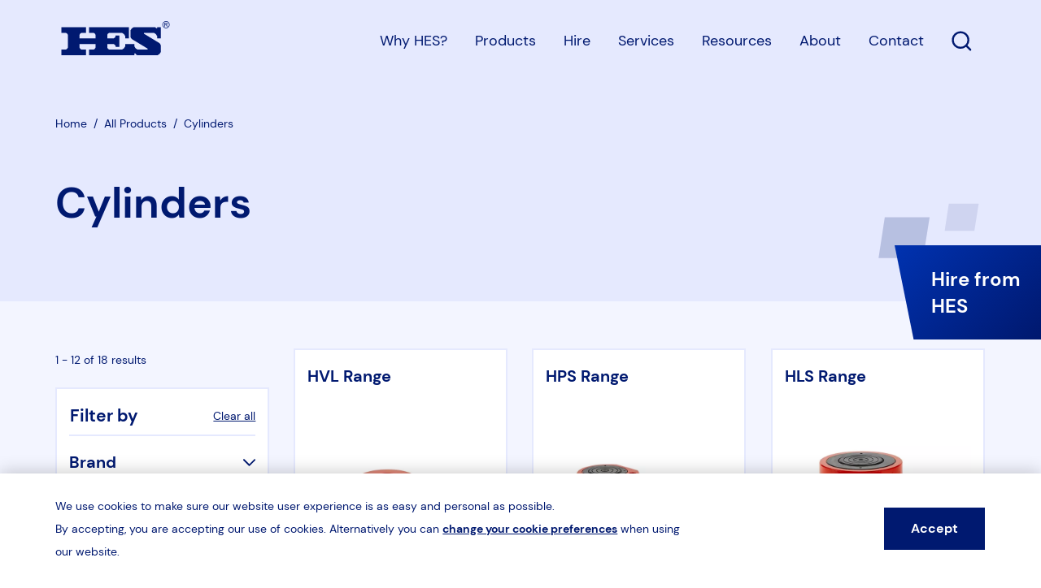

--- FILE ---
content_type: text/html; charset=UTF-8
request_url: https://www.hes-sales.com/products/cylinders
body_size: 15972
content:

    <!DOCTYPE html>
<html lang="en">
<head>
    <!--
        __             ___    __         __             __   __
       / /_  __  __   /   |  / /_  _____/ /__________ _/ /__/ /_
      / __ \/ / / /  / /| | / __ \/ ___/ __/ ___/ __ `/ //_/ __/
     / /_/ / /_/ /  / ___ |/ /_/ (__  ) /_/ /  / /_/ / ,< / /_
    /_.___/\__, /  /_/  |_/_.___/____/\__/_/   \__,_/_/|_|\__/
          /____/

                     https://weareabstrakt.com                  -->
    <meta
name="viewport" content="width=device-width, initial-scale=1"><link
rel="apple-touch-icon" sizes="180x180" href="/apple-touch-icon.png"><link
rel="icon" type="image/png" sizes="32x32" href="/favicon-32x32.png"><link
rel="icon" type="image/png" sizes="16x16" href="/favicon-16x16.png"><link
rel="manifest" href="/site.webmanifest"><link
rel="mask-icon" href="/safari-pinned-tab.svg" color="#2b47aa"><meta
name="msapplication-TileColor" content="#ffffff"><meta
name="theme-color" content="#ffffff"><link
rel="preload" href="https://www.hes-sales.com/dist/css/app.css" as="style"
onload="this.rel='stylesheet'">
<noscript><link
rel="stylesheet" href="https://www.hes-sales.com/dist/css/app.css">
</noscript> <script>/*! loadCSS. [c]2017 Filament Group, Inc. MIT License */
(function(w){"use strict";var loadCSS=function(href,before,media){var doc=w.document;var ss=doc.createElement("link");var ref;if(before){ref=before;}
else{var refs=(doc.body||doc.getElementsByTagName("head")[0]).childNodes;ref=refs[refs.length-1];}
var sheets=doc.styleSheets;ss.rel="stylesheet";ss.href=href;ss.media="only x";function ready(cb){if(doc.body){return cb();}
setTimeout(function(){ready(cb);});}
ready(function(){ref.parentNode.insertBefore(ss,(before?ref:ref.nextSibling));});var onloadcssdefined=function(cb){var resolvedHref=ss.href;var i=sheets.length;while(i--){if(sheets[i].href===resolvedHref){return cb();}}
setTimeout(function(){onloadcssdefined(cb);});};function loadCB(){if(ss.addEventListener){ss.removeEventListener("load",loadCB);}
ss.media=media||"all";}
if(ss.addEventListener){ss.addEventListener("load",loadCB);}
ss.onloadcssdefined=onloadcssdefined;onloadcssdefined(loadCB);return ss;};if(typeof exports!=="undefined"){exports.loadCSS=loadCSS;}
else{w.loadCSS=loadCSS;}}(typeof global!=="undefined"?global:this));
/*! loadCSS rel=preload polyfill. [c]2017 Filament Group, Inc. MIT License */
(function(w){if(!w.loadCSS){return;}
var rp=loadCSS.relpreload={};rp.support=function(){try{return w.document.createElement("link").relList.supports("preload");}catch(e){return false;}};rp.poly=function(){var links=w.document.getElementsByTagName("link");for(var i=0;i<links.length;i++){var link=links[i];if(link.rel==="preload"&&link.getAttribute("as")==="style"){w.loadCSS(link.href,link,link.getAttribute("media"));link.rel=null;}}};if(!rp.support()){rp.poly();var run=w.setInterval(rp.poly,300);if(w.addEventListener){w.addEventListener("load",function(){rp.poly();w.clearInterval(run);});}
if(w.attachEvent){w.attachEvent("onload",function(){w.clearInterval(run);})}}}(this));</script> <script type="text/javascript" src="https://secure.leadforensics.com/js/40969.js"></script> <noscript><img
src="https://secure.leadforensics.com/40969.png" style="display:none;"/></noscript> <script async src="https://www.googletagmanager.com/gtag/js?id=UA-55571655-1"></script> <script>window.dataLayer=window.dataLayer||[];function gtag(){dataLayer.push(arguments);}
gtag('js',new Date());gtag('config','UA-55571655-1');</script>  <script>(function(h,o,t,j,a,r){h.hj=h.hj||function(){(h.hj.q=h.hj.q||[]).push(arguments)};h._hjSettings={hjid:3645697,hjsv:6};a=o.getElementsByTagName('head')[0];r=o.createElement('script');r.async=1;r.src=t+h._hjSettings.hjid+j+h._hjSettings.hjsv;a.appendChild(r);})(window,document,'https://static.hotjar.com/c/hotjar-','.js?sv=');</script> <title>Cylinders | HES</title><meta name="generator" content="SEOmatic">
<meta name="keywords" content="hydraulic,pneumatic tools,electric tools,Hi-Force Group,HES,hes sales,Hi-force,Norbar,ingersoll rand,chicago pneumatic,renquip,borkey,aircat,universal tool,hydraulic tools,torque tools,tension tools,air tools,flange tools,heavy duty skates">
<meta name="description" content="HES is a UK based company, owned by the Hi-Force Group, with over 50 years&#039; experience supplying customers with hydraulic, pneumatic and electric tools.">
<meta name="referrer" content="no-referrer-when-downgrade">
<meta name="robots" content="all">
<meta content="hessaleslimited" property="fb:profile_id">
<meta content="en_GB" property="og:locale">
<meta content="HES" property="og:site_name">
<meta content="website" property="og:type">
<meta content="https://www.hes-sales.com/products/cylinders" property="og:url">
<meta content="Cylinders" property="og:title">
<meta content="HES is a UK based company, owned by the Hi-Force Group, with over 50 years&#039; experience supplying customers with hydraulic, pneumatic and electric tools." property="og:description">
<meta content="https://www.hes-sales.com/uploads/products/_1200x630_crop_center-center_82_none/HES-Hi-Force-Sharecard.png?mtime=1659100642" property="og:image">
<meta content="1200" property="og:image:width">
<meta content="630" property="og:image:height">
<meta content="HES, A Hi-Force Company" property="og:image:alt">
<meta name="twitter:card" content="summary_large_image">
<meta name="twitter:site" content="@hessaleslimited">
<meta name="twitter:creator" content="@hessaleslimited">
<meta name="twitter:title" content="Cylinders">
<meta name="twitter:description" content="HES is a UK based company, owned by the Hi-Force Group, with over 50 years&#039; experience supplying customers with hydraulic, pneumatic and electric tools.">
<meta name="twitter:image" content="https://www.hes-sales.com/uploads/products/_1200x630_crop_center-center_82_none/HES-Hi-Force-Sharecard.png?mtime=1659100642">
<meta name="twitter:image:width" content="1200">
<meta name="twitter:image:height" content="630">
<meta name="twitter:image:alt" content="HES, A Hi-Force Company">
<link href="https://www.hes-sales.com/products/cylinders" rel="canonical">
<link href="https://www.hes-sales.com/" rel="home">
<link type="text/plain" href="https://www.hes-sales.com/humans.txt" rel="author"></head><body
class=""><header
id="header" class="header--blue"><div
class="wrapper"><div
class="site-header">
<a
href="/" class="logo">
<span
class="icon icon--logo">
<svg
xmlns="http://www.w3.org/2000/svg" viewBox="0 0 313.71 99.05" width="149" height="42"><path
fill="#fff" d="M167.74 41.9h-10.6v2.67a9.77 9.77 0 0 1-5.59 5.59H133V39.57a9.77 9.77 0 0 1 5.56-5.57h37.1a16.31 16.31 0 0 1 9.34 9.33v6.83h10.61V17.63H80.37V34h13.06A9.77 9.77 0 0 1 99 39.57v10.59H52.6V39.57A9.8 9.8 0 0 1 58.19 34h13V17.63H0V34h13.06a9.74 9.74 0 0 1 5.59 5.59v37.52a9.77 9.77 0 0 1-5.59 5.59H0v16.35h71.22V82.7h-13a9.8 9.8 0 0 1-5.59-5.59V66.52H99v10.59a9.8 9.8 0 0 1-5.59 5.59H80.37v16.35H211.6v-5.59h2.67a9.74 9.74 0 0 0 5.59 5.59h59a16.36 16.36 0 0 0 9.36-9.35V71.33s-.31-5.31-4.71-8l-44-26.69V34h28.62a16.31 16.31 0 0 1 9.35 9.35v6.83h10.61V17.63h-10.61v3.1h-2.67a5.38 5.38 0 0 0-3.1-3.1h-62.09a16.31 16.31 0 0 0-9.35 9.37v17.57s.3 5.32 4.7 8L250.23 80v2.7H221a16.31 16.31 0 0 1-9.35-9.35v-6.83H185v6.82a16.33 16.33 0 0 1-9.35 9.36h-37.1a9.77 9.77 0 0 1-5.55-5.59V66.52h18.58a9.74 9.74 0 0 1 5.59 5.59v2.66h10.6V41.9zm137.6-30.37a3.09 3.09 0 0 0-.95-.59 3.42 3.42 0 0 0 2.32-1 3 3 0 0 0 .87-2.12 2.92 2.92 0 0 0-1.92-2.72 9.63 9.63 0 0 0-2.85-.31H299v11.14h1.8v-4.74h1.06a2.35 2.35 0 0 1 1.44.38 9.07 9.07 0 0 1 1.88 2.6l1 1.76h2.2L307 13.74a12.85 12.85 0 0 0-1.66-2.21zM303 9.65h-2.18V6.28h2.05a5.47 5.47 0 0 1 1.8.2 1.62 1.62 0 0 1 .77.58 1.53 1.53 0 0 1 .27.89 1.51 1.51 0 0 1-.57 1.23 3.53 3.53 0 0 1-2.14.47zm9.36-4.48a9.45 9.45 0 0 0-3.87-3.83 10.36 10.36 0 0 0-10.19 0 9.54 9.54 0 0 0-3.88 3.83 10.52 10.52 0 0 0-1.4 5.2 10.39 10.39 0 0 0 1.38 5.15 9.59 9.59 0 0 0 3.84 3.84 10.38 10.38 0 0 0 10.31 0 9.65 9.65 0 0 0 3.84-3.84 10.43 10.43 0 0 0 0-10.35zm-1.47 9.49a8.1 8.1 0 0 1-3.2 3.21 8.68 8.68 0 0 1-8.6 0 8.16 8.16 0 0 1-3.2-3.21 8.6 8.6 0 0 1-1.15-4.29A8.72 8.72 0 0 1 295.87 6a8 8 0 0 1 3.23-3.2 8.62 8.62 0 0 1 8.5 0 7.9 7.9 0 0 1 3.23 3.2 8.72 8.72 0 0 1 1.17 4.37 8.6 8.6 0 0 1-1.15 4.29z"/></svg>
</span>
</a><div
class="nav__group"><div
class="nav__icon-group"><ul
class="ul--row"><li
class="hamburger__hold"><div
class="navigation-burger">
<button
aria-controls="site-nav" class="hamburger"><span></span>
<span
class="a11y">Menu</span>
</button></div></li></ul></div><nav
id="site-nav" role="navigation" class="site-nav"><ul
class="nav"><li
class="sub-nav__hold">
<a
href="https://www.hes-sales.com/why-hes">
Why HES?
</a><div
class="sub-nav sub-nav--single"><div
class="sub-nav__inner"><div
class="sub-nav__back">
Back</div><div
class="list"><ul><li>
<a
href="https://www.hes-sales.com/why-hes">
Why HES?
</a></li><li>
<a
href="/our-brands">
Our brands
</a></li><li>
<a
href="https://www.hes-sales.com/affiliations-and-certifications">
Affiliations &amp; certifications
</a></li></ul></div></div></div></li><li
class="sub-nav__hold">
<a
href="https://www.hes-sales.com/products">
Products
</a><div
class="sub-nav sub-nav--double"><div
class="sub-nav__inner"><div
class="sub-nav__back">
Back</div><div
class="list"><p
class="sub-nav-dropdown-heading">Products by brand</p><ul><li>
<a
href="https://www.hes-sales.com/products/hi-force">
Hi-Force
</a></li><li>
<a
href="https://www.hes-sales.com/products/norbar">
Norbar
</a></li><li>
<a
href="https://www.hes-sales.com/products/ingersoll-rand">
Ingersoll Rand
</a></li><li>
<a
href="https://www.hes-sales.com/products/chicago-pneumatic">
Chicago Pneumatic
</a></li><li>
<a
href="https://www.hes-sales.com/products/aircat">
Aircat
</a></li><li>
<a
href="https://www.hes-sales.com/products/universal-tool">
Universal Tool
</a></li><li>
<a
href="https://www.hes-sales.com/products/renquip">
RenQuip
</a></li><li>
<a
href="https://www.hes-sales.com/products/börkey">
Börkey
</a></li></ul></div><div
class="list list--blue bump--xl-medium-down"><p
class="sub-nav-dropdown-heading">Products by category</p><ul><li>
<a
href="https://www.hes-sales.com/products/hydraulic-tools">
Hydraulic Tools
</a></li><li>
<a
href="https://www.hes-sales.com/products/torque-and-tension-tools">
Torque &amp; Tension Tools
</a></li><li>
<a
href="https://www.hes-sales.com/products/air-tools">
Air Tools
</a></li><li>
<a
href="https://www.hes-sales.com/products/flange-tools">
Flange Tools
</a></li><li>
<a
href="https://www.hes-sales.com/products/heavy-duty-skates">
Heavy Duty Skates
</a></li></ul></div></div></div></li><li
class="">
<a
href="https://www.hes-sales.com/services/tool-hire">
Hire
</a></li><li
class="">
<a
href="https://www.hes-sales.com/services">
Services
</a></li><li
class="">
<a
href="https://www.hes-sales.com/resources">
Resources
</a></li><li
class="sub-nav__hold">
<a
href="https://www.hes-sales.com/about-us">
About
</a><div
class="sub-nav sub-nav--single"><div
class="sub-nav__inner"><div
class="sub-nav__back">
Back</div><div
class="list"><ul><li>
<a
href="https://www.hes-sales.com/about-us">
About us
</a>
<a
href="https://www.hes-sales.com/about-us/find-a-sales-engineer">
Find a sales engineer
</a>
<a
href="https://www.hes-sales.com/news">
News and insights
</a>
<a
href="https://www.hes-sales.com/careers">
Careers
</a></li></ul></div></div></div></li><li
class="">
<a
href="https://www.hes-sales.com/contact">
Contact
</a></li><li
class="">
<a
href="#" class="site-nav__search">
<span
class="a11y">Open Search</span>
<span
class="search--text">Search</span>
<span
class="icon icon--25 icon--white">
<svg
viewBox="0 0 25 24" width="25" height="24" xmlns="http://www.w3.org/2000/svg"><path
d="M11.137 0C5.202 0 .368 4.834.368 10.769c0 5.934 4.834 10.777 10.769 10.777a10.7 10.7 0 0 0 6.708-2.363l4.486 4.483a1.2 1.2 0 0 0 1.697-1.694l-4.486-4.486a10.724 10.724 0 0 0 2.366-6.717C21.908 4.834 17.07 0 11.137 0zm0 2.394a8.355 8.355 0 0 1 8.375 8.375 8.363 8.363 0 0 1-8.375 8.384 8.363 8.363 0 0 1-8.375-8.384 8.355 8.355 0 0 1 8.375-8.375z"/></svg>
</span>
</a></li></ul></nav></div></div><div
class="search__hold"><div
class="wrapper search__close__wrapper">
<button
class="search__close">
<span
class="a11y">Close</span>
<span
class="icon icon--25 icon--blue-dark">
<svg
width="27" height="27" viewBox="0 0 27 27" xmlns="http://www.w3.org/2000/svg"><path
d="M.462 24.542L24.504.5l1.599 1.599L2.06 26.14z"/><path
d="M2.061.5l24.042 24.042-1.599 1.598L.462 2.1z"/></svg>
</span>
</button></div><div
class="wrapper wrapper--x-tight"><form
action="/search" class="bump--sm"><div
class="bump">
<label
for="q" class="h3">What are you looking for?</label></div><div
class="search">
<input
required="" name="q" id="q" autocomplete="off" type="text"
placeholder="Start your search...">
<button
class="submit" type="submit">
Search
</button></div></form><p
class="bold big">Popular search terms</p><ul
class="ul--row"><li
class="nudge bump">
<a
class="btn btn--blue-dark-outline"
href="https://www.hes-sales.com/search?q=Hi-Force">Hi-Force</a></li><li
class="nudge bump">
<a
class="btn btn--blue-dark-outline"
href="https://www.hes-sales.com/search?q=Hydraulic+Tools">Hydraulic Tools</a></li><li
class="nudge bump">
<a
class="btn btn--blue-dark-outline"
href="https://www.hes-sales.com/search?q=Torque+%26+Tension+Tool">Torque &amp; Tension Tool</a></li><li
class="nudge bump">
<a
class="btn btn--blue-dark-outline"
href="https://www.hes-sales.com/search?q=Special+Offers">Special Offers</a></li><li
class="nudge bump">
<a
class="btn btn--blue-dark-outline"
href="https://www.hes-sales.com/search?q=Norbar">Norbar</a></li></ul><div
class="floating-rectangles">
<span>
<svg
viewBox="0 0 138 132" xmlns="http://www.w3.org/2000/svg"><g
fill="#001970"
fill-rule="evenodd"><path
opacity=".4" d="M62.572 63.5h74.648l-10.886 68H52.225z"/><path
opacity=".2"
d="M6.62 14.5h46.105l-6.724 42H.228z"/><path
opacity=".1" d="M72.484.5h30.737l-4.482 28H68.223z"/></g></svg>
</span></div></div></div></div></header><main><div
class="hero hero--simple"><div
class="wrapper"><nav
class="breadcrumb "
aria-label="breadcrumbs"><ul
class="ul--row"><li
class=" " >
<a
href="https://www.hes-sales.com/">
<span
itemprop="name" class="">
Home
</span>
</a><meta
itemprop="position"
content="1"/>
&nbsp;/</li><li
class=" " >
<a
href="https://www.hes-sales.com/products">
<span
itemprop="name" class="">
All Products
</span>
</a><meta
itemprop="position"
content="2"/>
&nbsp;/</li><li
class="is-active " aria-current="page">
<a
href="https://www.hes-sales.com/products/cylinders">
<span
itemprop="name" class="">
Cylinders
</span>
</a><meta
itemprop="position"
content="3"/></li></ul></nav><div
class="inner"><div
class="g"><div
class="gs__1-2"><h1>Cylinders</h1></div></div><span
class="floating-rectangles">
<svg
viewBox="0 0 138 132" xmlns="http://www.w3.org/2000/svg"><g
fill="#001970" fill-rule="evenodd"><path
opacity=".4" d="M62.572 63.5h74.648l-10.886 68H52.225z"/><path
opacity=".2" d="M6.62 14.5h46.105l-6.724 42H.228z"/><path
opacity=".1" d="M72.484.5h30.737l-4.482 28H68.223z"/></g></svg>
</span></div></div></div><div
class="bg--blue-light p-spacer-top p-spacer"><div
id="component-yvdcak" class="sprig-component" data-hx-target="this" data-hx-include="this" data-hx-trigger="refresh" data-hx-get="https://www.hes-sales.com/index.php?p=actions/sprig-core/components/render" data-hx-vals="{&quot;sprig:config&quot;:&quot;02607ac3bb693698d76c4581a210dd652a7a42af1713d2851d0c2dd16d854de5{\u0022id\u0022:\u0022component-yvdcak\u0022,\u0022siteId\u0022:1,\u0022template\u0022:\u0022_sprigg\\\/products-category-child-level\\\/index\u0022,\u0022variables\u0022:{\u0022entryId\u0022:19}}&quot;}"><div
class="wrapper">
<button
class="filter-trigger-mobile">
<span
class="big bold">Filter by</span><span
class="icon icon--25">
<svg
viewBox="0 0 26 19" xmlns="http://www.w3.org/2000/svg"><g
stroke="#001970" stroke-width="2" fill="none" fill-rule="evenodd" stroke-linecap="round"><path
d="M1 1.116h24M3 9.116h20M5.5 17.116h15"/></g></svg>
</span>
</button><div
class="g"><div
class="gm__1-4"><p
class="small ta-c ta-l--medium-up">
1 - 12 of 18 results</p><div
class="product__filters bump"><div
class="product__filters-head"><div
class="g g__ac"><div
class="g__1-3 product-cross">
<button
class="filter__close">
<span
class="icon icon--20">
<svg
viewBox="0 0 21 21" xmlns="http://www.w3.org/2000/svg"><g
stroke="#001970" stroke-width="2" fill="none" fill-rule="evenodd" stroke-linecap="round"><path
d="M18.631 18.632 2.368 2.368M2.369 18.632 18.632 2.368"/></g></svg>
</span>
</button></div><div
class="g__1-3 gm__1-2 ta-c ta-l--medium-up"><p
class="big bold">Filter by</p></div><div
class="g__1-3 gm__1-2 ta-r">
<a
class="small clear-all" sprig s-push-url="?" data-hx-get="https://www.hes-sales.com/index.php?p=actions/sprig-core/components/render" data-hx-push-url="?" data-sprig-parsed>Clear all</a></div></div></div><div
class="product__category"><div
class="product__category-heading p bold big" role="button">
<span
class="bold">Brand</span>
<span
class="icon icon--15 icon--blue-dark">
<svg
xmlns="http://www.w3.org/2000/svg" viewBox="0 0 16.8 9.5" width="16.8" height="9.5"><path
d="M15 .4c.4-.4.9-.5 1.3-.2.6.3.7 1.1.3 1.6l-.1.1-7.3 7.3c-.4.3-.9.4-1.3.2l-.3-.3L.4 1.9C0 1.5-.1 1.2.1.7.2.3.5.1 1 0c.3 0 .6.1.9.3.5.6 1 1.1 1.6 1.7l4.8 4.8.2.2"/></svg>
</span></div><div
class="product__category-list"><ul
class="ul--unstyled"><li><div
class="checkbox input--hold">
<input
type="checkbox" id="checkbox_97" class="checkbox__input a11y" name="brand[97]" value="97" sprig s-push-url="?brand=97,&amp;page=1" data-hx-get="https://www.hes-sales.com/index.php?p=actions/sprig-core/components/render" data-hx-push-url="?brand=97,&amp;page=1" data-sprig-parsed>
<label
class="checkbox__label"
for="checkbox_97" role="button">
Hi-Force
</label></div></li></ul></div></div></div></div><div
class="gm__3-4"><div
id="brand-products"><div
class="g"><div
class="gs__1-2 gm__1-3 bump--sm"><div
class="tile-product"><p
class="big bold">HVL Range</p>
<picture>
<source
sizes="100vw"
srcset="/uploads/imager/products/hvl-range/1187/hi-force-cylinders-hvl-range_642aae02fa1a1ab86dc7d4111aae8be7.webp 600w, /uploads/imager/products/hvl-range/1187/hi-force-cylinders-hvl-range_6037a6716a6a4e90c973e9b5af84d444.webp 400w"
type="image/webp"
alt="Hi force cylinders hvl range"
>
<img
data-sizes="100vw"
data-srcset="/uploads/imager/products/hvl-range/1187/hi-force-cylinders-hvl-range_ad3aa96fd14ad17c252000c804266ea7.jpg 600w, /uploads/imager/products/hvl-range/1187/hi-force-cylinders-hvl-range_b9f49d94a4be7faeab78414496e8b451.jpg 400w"
data-src="/uploads/imager/products/hvl-range/1187/hi-force-cylinders-hvl-range_ad3aa96fd14ad17c252000c804266ea7.jpg"
class="img--responsive lazyload"
alt="Hi force cylinders hvl range"
>
</picture><p
class="medium">Single acting very low height pancake cylinders</p>
<a
class="btn" href="https://www.hes-sales.com/products/hvl-range">
View
</a></div></div><div
class="gs__1-2 gm__1-3 bump--sm"><div
class="tile-product"><p
class="big bold">HPS Range</p>
<picture>
<source
sizes="100vw"
srcset="/uploads/imager/products/hps-range/1347/hi-force-cylinders-hps-range_642aae02fa1a1ab86dc7d4111aae8be7.webp 600w, /uploads/imager/products/hps-range/1347/hi-force-cylinders-hps-range_6037a6716a6a4e90c973e9b5af84d444.webp 400w"
type="image/webp"
alt="Hi force cylinders hps range"
>
<img
data-sizes="100vw"
data-srcset="/uploads/imager/products/hps-range/1347/hi-force-cylinders-hps-range_ad3aa96fd14ad17c252000c804266ea7.jpg 600w, /uploads/imager/products/hps-range/1347/hi-force-cylinders-hps-range_b9f49d94a4be7faeab78414496e8b451.jpg 400w"
data-src="/uploads/imager/products/hps-range/1347/hi-force-cylinders-hps-range_ad3aa96fd14ad17c252000c804266ea7.jpg"
class="img--responsive lazyload"
alt="Hi force cylinders hps range"
>
</picture><p
class="medium">Single acting low height pad cylinders</p>
<a
class="btn" href="https://www.hes-sales.com/products/hps-range">
View
</a></div></div><div
class="gs__1-2 gm__1-3 bump--sm"><div
class="tile-product"><p
class="big bold">HLS Range</p>
<picture>
<source
sizes="100vw"
srcset="/uploads/imager/products/hls-range/1357/hi-force-cylinders-hls-range_642aae02fa1a1ab86dc7d4111aae8be7.webp 600w, /uploads/imager/products/hls-range/1357/hi-force-cylinders-hls-range_6037a6716a6a4e90c973e9b5af84d444.webp 400w"
type="image/webp"
alt="Hi force cylinders hls range"
>
<img
data-sizes="100vw"
data-srcset="/uploads/imager/products/hls-range/1357/hi-force-cylinders-hls-range_ad3aa96fd14ad17c252000c804266ea7.jpg 600w, /uploads/imager/products/hls-range/1357/hi-force-cylinders-hls-range_b9f49d94a4be7faeab78414496e8b451.jpg 400w"
data-src="/uploads/imager/products/hls-range/1357/hi-force-cylinders-hls-range_ad3aa96fd14ad17c252000c804266ea7.jpg"
class="img--responsive lazyload"
alt="Hi force cylinders hls range"
>
</picture><p
class="medium">Single acting multi-purpose cylinders</p>
<a
class="btn" href="https://www.hes-sales.com/products/hls-range">
View
</a></div></div><div
class="gs__1-2 gm__1-3 bump--sm"><div
class="tile-product"><p
class="big bold">HSS Range</p>
<picture>
<source
sizes="100vw"
srcset="/uploads/imager/products/hss-range/1360/hi-force-cylinders-hss-range_642aae02fa1a1ab86dc7d4111aae8be7.webp 600w, /uploads/imager/products/hss-range/1360/hi-force-cylinders-hss-range_6037a6716a6a4e90c973e9b5af84d444.webp 400w"
type="image/webp"
alt="Hi force cylinders hss range"
>
<img
data-sizes="100vw"
data-srcset="/uploads/imager/products/hss-range/1360/hi-force-cylinders-hss-range_ad3aa96fd14ad17c252000c804266ea7.jpg 600w, /uploads/imager/products/hss-range/1360/hi-force-cylinders-hss-range_b9f49d94a4be7faeab78414496e8b451.jpg 400w"
data-src="/uploads/imager/products/hss-range/1360/hi-force-cylinders-hss-range_ad3aa96fd14ad17c252000c804266ea7.jpg"
class="img--responsive lazyload"
alt="Hi force cylinders hss range"
>
</picture><p
class="medium">Single acting multi-purpose cylinders</p>
<a
class="btn" href="https://www.hes-sales.com/products/hss-range">
View
</a></div></div><div
class="gs__1-2 gm__1-3 bump--sm"><div
class="tile-product"><p
class="big bold">HHS Range</p>
<picture>
<source
sizes="100vw"
srcset="/uploads/imager/products/hhs-range/1376/hi-force-cylinders-hhs-range_642aae02fa1a1ab86dc7d4111aae8be7.webp 600w, /uploads/imager/products/hhs-range/1376/hi-force-cylinders-hhs-range_6037a6716a6a4e90c973e9b5af84d444.webp 400w"
type="image/webp"
alt="Hi force cylinders hhs range"
>
<img
data-sizes="100vw"
data-srcset="/uploads/imager/products/hhs-range/1376/hi-force-cylinders-hhs-range_ad3aa96fd14ad17c252000c804266ea7.jpg 600w, /uploads/imager/products/hhs-range/1376/hi-force-cylinders-hhs-range_b9f49d94a4be7faeab78414496e8b451.jpg 400w"
data-src="/uploads/imager/products/hhs-range/1376/hi-force-cylinders-hhs-range_ad3aa96fd14ad17c252000c804266ea7.jpg"
class="img--responsive lazyload"
alt="Hi force cylinders hhs range"
>
</picture><p
class="medium">Single acting hollow piston cylinders</p>
<a
class="btn" href="https://www.hes-sales.com/products/hhs-range">
View
</a></div></div><div
class="gs__1-2 gm__1-3 bump--sm"><div
class="tile-product"><p
class="big bold">HHR Range</p>
<picture>
<source
sizes="100vw"
srcset="/uploads/imager/products/hhr-range/1380/hi-force-cylinders-hhr-range_642aae02fa1a1ab86dc7d4111aae8be7.webp 600w, /uploads/imager/products/hhr-range/1380/hi-force-cylinders-hhr-range_6037a6716a6a4e90c973e9b5af84d444.webp 400w"
type="image/webp"
alt="Hi force cylinders hhr range"
>
<img
data-sizes="100vw"
data-srcset="/uploads/imager/products/hhr-range/1380/hi-force-cylinders-hhr-range_ad3aa96fd14ad17c252000c804266ea7.jpg 600w, /uploads/imager/products/hhr-range/1380/hi-force-cylinders-hhr-range_b9f49d94a4be7faeab78414496e8b451.jpg 400w"
data-src="/uploads/imager/products/hhr-range/1380/hi-force-cylinders-hhr-range_ad3aa96fd14ad17c252000c804266ea7.jpg"
class="img--responsive lazyload"
alt="Hi force cylinders hhr range"
>
</picture><p
class="medium">Double acting hollow piston cylinders</p>
<a
class="btn" href="https://www.hes-sales.com/products/hhr-range">
View
</a></div></div></div><div
class="bump--sm"><div
class="cta-product-row"><p
class="h3 color--white">Did you know our products are available to hire?</p><a
class="link-arrow link-arrow--white" href="https://www.hes-sales.com/services/tool-hire" >
<span>Discover more</span>
</a></div></div><div
class="g"><div
class="gs__1-2 gm__1-3 bump--sm"><div
class="tile-product"><p
class="big bold">HDA Range</p>
<picture>
<source
sizes="100vw"
srcset="/uploads/imager/products/hda-range/1384/hi-force-cylinders-hda-range_642aae02fa1a1ab86dc7d4111aae8be7.webp 600w, /uploads/imager/products/hda-range/1384/hi-force-cylinders-hda-range_6037a6716a6a4e90c973e9b5af84d444.webp 400w"
type="image/webp"
alt="Hi force cylinders hda range"
>
<img
data-sizes="100vw"
data-srcset="/uploads/imager/products/hda-range/1384/hi-force-cylinders-hda-range_ad3aa96fd14ad17c252000c804266ea7.jpg 600w, /uploads/imager/products/hda-range/1384/hi-force-cylinders-hda-range_b9f49d94a4be7faeab78414496e8b451.jpg 400w"
data-src="/uploads/imager/products/hda-range/1384/hi-force-cylinders-hda-range_ad3aa96fd14ad17c252000c804266ea7.jpg"
class="img--responsive lazyload"
alt="Hi force cylinders hda range"
>
</picture><p
class="medium">Double acting high tonnage cylinders</p>
<a
class="btn" href="https://www.hes-sales.com/products/hda-range">
View
</a></div></div><div
class="gs__1-2 gm__1-3 bump--sm"><div
class="tile-product"><p
class="big bold">HFL Range</p>
<picture>
<source
sizes="100vw"
srcset="/uploads/imager/products/hfl-range/1388/hi-force-cylinders-hfl-range_642aae02fa1a1ab86dc7d4111aae8be7.webp 600w, /uploads/imager/products/hfl-range/1388/hi-force-cylinders-hfl-range_6037a6716a6a4e90c973e9b5af84d444.webp 400w"
type="image/webp"
alt="Hi force cylinders hfl range"
>
<img
data-sizes="100vw"
data-srcset="/uploads/imager/products/hfl-range/1388/hi-force-cylinders-hfl-range_ad3aa96fd14ad17c252000c804266ea7.jpg 600w, /uploads/imager/products/hfl-range/1388/hi-force-cylinders-hfl-range_b9f49d94a4be7faeab78414496e8b451.jpg 400w"
data-src="/uploads/imager/products/hfl-range/1388/hi-force-cylinders-hfl-range_ad3aa96fd14ad17c252000c804266ea7.jpg"
class="img--responsive lazyload"
alt="Hi force cylinders hfl range"
>
</picture><p
class="medium">Single acting failsafe lock ring cylinders</p>
<a
class="btn" href="https://www.hes-sales.com/products/hfl-range">
View
</a></div></div><div
class="gs__1-2 gm__1-3 bump--sm"><div
class="tile-product"><p
class="big bold">HFG Range</p>
<picture>
<source
sizes="100vw"
srcset="/uploads/imager/products/hfg-range/1392/hi-force-cylinders-hfg-range_642aae02fa1a1ab86dc7d4111aae8be7.webp 600w, /uploads/imager/products/hfg-range/1392/hi-force-cylinders-hfg-range_6037a6716a6a4e90c973e9b5af84d444.webp 400w"
type="image/webp"
alt="Hi force cylinders hfg range"
>
<img
data-sizes="100vw"
data-srcset="/uploads/imager/products/hfg-range/1392/hi-force-cylinders-hfg-range_ad3aa96fd14ad17c252000c804266ea7.jpg 600w, /uploads/imager/products/hfg-range/1392/hi-force-cylinders-hfg-range_b9f49d94a4be7faeab78414496e8b451.jpg 400w"
data-src="/uploads/imager/products/hfg-range/1392/hi-force-cylinders-hfg-range_ad3aa96fd14ad17c252000c804266ea7.jpg"
class="img--responsive lazyload"
alt="Hi force cylinders hfg range"
>
</picture><p
class="medium">Single acting failsafe lock ring aluminium cylinders</p>
<a
class="btn" href="https://www.hes-sales.com/products/hfg-range">
View
</a></div></div><div
class="gs__1-2 gm__1-3 bump--sm"><div
class="tile-product"><p
class="big bold">HAS Range</p>
<picture>
<source
sizes="100vw"
srcset="/uploads/imager/products/has-range/1344/hi-force-cylinders-has-range_642aae02fa1a1ab86dc7d4111aae8be7.webp 600w, /uploads/imager/products/has-range/1344/hi-force-cylinders-has-range_6037a6716a6a4e90c973e9b5af84d444.webp 400w"
type="image/webp"
alt="Hi force cylinders has range"
>
<img
data-sizes="100vw"
data-srcset="/uploads/imager/products/has-range/1344/hi-force-cylinders-has-range_ad3aa96fd14ad17c252000c804266ea7.jpg 600w, /uploads/imager/products/has-range/1344/hi-force-cylinders-has-range_b9f49d94a4be7faeab78414496e8b451.jpg 400w"
data-src="/uploads/imager/products/has-range/1344/hi-force-cylinders-has-range_ad3aa96fd14ad17c252000c804266ea7.jpg"
class="img--responsive lazyload"
alt="Hi force cylinders has range"
>
</picture><p
class="medium">Single acting lightweight aluminium cylinders</p>
<a
class="btn" href="https://www.hes-sales.com/products/has-range">
View
</a></div></div><div
class="gs__1-2 gm__1-3 bump--sm"><div
class="tile-product"><p
class="big bold">HHA Range</p>
<picture>
<source
sizes="100vw"
srcset="/uploads/imager/products/hha-range/1398/hi-force-cylinders-hha-range_642aae02fa1a1ab86dc7d4111aae8be7.webp 600w, /uploads/imager/products/hha-range/1398/hi-force-cylinders-hha-range_6037a6716a6a4e90c973e9b5af84d444.webp 400w"
type="image/webp"
alt="Hi force cylinders hha range"
>
<img
data-sizes="100vw"
data-srcset="/uploads/imager/products/hha-range/1398/hi-force-cylinders-hha-range_ad3aa96fd14ad17c252000c804266ea7.jpg 600w, /uploads/imager/products/hha-range/1398/hi-force-cylinders-hha-range_b9f49d94a4be7faeab78414496e8b451.jpg 400w"
data-src="/uploads/imager/products/hha-range/1398/hi-force-cylinders-hha-range_ad3aa96fd14ad17c252000c804266ea7.jpg"
class="img--responsive lazyload"
alt="Hi force cylinders hha range"
>
</picture><p
class="medium">Single acting Hollow piston aluminium cylinders</p>
<a
class="btn" href="https://www.hes-sales.com/products/hha-range">
View
</a></div></div><div
class="gs__1-2 gm__1-3 bump--sm"><div
class="tile-product"><p
class="big bold">HFA Range</p>
<picture>
<source
sizes="100vw"
srcset="/uploads/imager/products/hfa-range/1402/hi-force-cylinders-hfa-range_642aae02fa1a1ab86dc7d4111aae8be7.webp 600w, /uploads/imager/products/hfa-range/1402/hi-force-cylinders-hfa-range_6037a6716a6a4e90c973e9b5af84d444.webp 400w"
type="image/webp"
alt="Hi force cylinders hfa range"
>
<img
data-sizes="100vw"
data-srcset="/uploads/imager/products/hfa-range/1402/hi-force-cylinders-hfa-range_ad3aa96fd14ad17c252000c804266ea7.jpg 600w, /uploads/imager/products/hfa-range/1402/hi-force-cylinders-hfa-range_b9f49d94a4be7faeab78414496e8b451.jpg 400w"
data-src="/uploads/imager/products/hfa-range/1402/hi-force-cylinders-hfa-range_ad3aa96fd14ad17c252000c804266ea7.jpg"
class="img--responsive lazyload"
alt="Hi force cylinders hfa range"
>
</picture><p
class="medium">Single acting failsafe lock ring aluminium cylinders</p>
<a
class="btn" href="https://www.hes-sales.com/products/hfa-range">
View
</a></div></div></div></div><div
class="ta-c"><ul
class="pagination ul--row"><li
class="page-item active"><a>1</a></li><li
class="page-item"><a
sprig s-val:page="2" s-push-url="?brand=&amp;page=2" data-hx-get="https://www.hes-sales.com/index.php?p=actions/sprig-core/components/render" data-hx-vals="{&quot;page&quot;:&quot;2&quot;}" data-hx-push-url="?brand=&amp;page=2" data-sprig-parsed>2</a></li><li><a
sprig s-val:page="2" s-push-url="?brand=&amp;page=2#app" data-hx-get="https://www.hes-sales.com/index.php?p=actions/sprig-core/components/render" data-hx-vals="{&quot;page&quot;:&quot;2&quot;}" data-hx-push-url="?brand=&amp;page=2#app" data-sprig-parsed>Next ></a></li></ul></div></div></div></div></div></div> <script>window.addEventListener('load',function(){htmx.on('htmx:afterSwap',function(event){window.scrollTo(0,300);var productCategory=document.querySelectorAll('.product__category');var productCategoryTrigger=document.querySelectorAll('.product__category-heading');for(let i=0;i<productCategoryTrigger.length;i++){productCategoryTrigger[i].addEventListener('click',(e)=>{e.preventDefault();productCategory[i].classList.toggle('show');});}
var clearAll=document.querySelectorAll('.clear-all');var allInputs=document.querySelectorAll('.checkbox__input');for(let i=0;i<clearAll.length;i++){clearAll[i].addEventListener('click',(e)=>{for(let i=0;i<allInputs.length;i++){allInputs[i].checked=false;}});}
var productFilterTrigger=document.querySelectorAll('.filter-trigger-mobile');var productFilterClose=document.querySelectorAll('.filter__close');for(let i=0;i<productFilterTrigger.length;i++){productFilterTrigger[i].addEventListener('click',(e)=>{document.querySelector('.product__filters').classList.add('open');});}
for(let i=0;i<productFilterClose.length;i++){productFilterClose[i].addEventListener('click',(e)=>{document.querySelector('.product__filters').classList.remove('open');});}});})</script> </main><footer
class="footer " id="footer"><div
class="wrapper"><div
class="g gm__jcb"><div
class="footer__logo gs__1-2 gm__1-2 bump--md">
<span
class="icon icon--logo">
<svg
xmlns="http://www.w3.org/2000/svg" viewBox="0 0 327.4 147.98" width="327.4" height="147.98"><path
fill="#fff" d="M175.15 43.69v34.24h-11.09v-2.76a10.238 10.238 0 0 0-5.84-5.84H138.8v11.09c1.05 2.69 3.15 4.79 5.84 5.84h38.7c4.46-1.71 8.07-5.31 9.77-9.77v-7.15h27.75v7.15c1.77 4.46 5.31 8.07 9.77 9.77h30.57V83.5l-47.23-28.67c-4.59-2.76-4.92-8.33-4.92-8.33V28.14c1.71-4.46 5.31-8.07 9.77-9.77h64.81c1.44.52 2.62 1.71 3.21 3.21h2.76v-3.21h11.09v33.98H289.6V45.2c-1.77-4.46-5.31-8.07-9.77-9.77h-29.85v2.76l45.92 27.88c4.59 2.76 4.92 8.33 4.92 8.33v19.15c-1.71 4.46-5.31 8.07-9.77 9.77h-61.6a10.238 10.238 0 0 1-5.84-5.84h-2.76v5.84H83.9V86.26h13.64c2.69-1.05 4.79-3.15 5.84-5.84V69.33H54.91v11.09c1.05 2.69 3.15 4.79 5.84 5.84h13.58v17.06H0V86.26h13.64c2.69-1.05 4.79-3.15 5.84-5.84V41.26a10.238 10.238 0 0 0-5.84-5.84H0V18.37l74.26-.07v17.06H60.68a10.238 10.238 0 0 0-5.84 5.84v11.09h48.48V41.2a10.238 10.238 0 0 0-5.84-5.84H83.84V18.3h120.31v33.98h-11.09v-7.15c-1.77-4.46-5.31-8.07-9.77-9.77h-38.7a10.238 10.238 0 0 0-5.84 5.84v11.09h19.42c2.69-1.05 4.79-3.15 5.84-5.84v-2.76h11.15zM320.52 14.3l1.44 2.3h-2.3l-1.05-1.84c-.79-1.44-1.44-2.3-1.97-2.69-.33-.26-.85-.39-1.51-.39h-1.12v4.92h-1.9V4.99h4c1.38 0 2.36.13 2.95.33.59.2 1.12.59 1.44 1.12s.52 1.12.52 1.71c0 .85-.33 1.57-.92 2.23-.59.59-1.44.98-2.43 1.05.39.13.72.33.98.59.46.46 1.05 1.18 1.84 2.3zm-2.1-4.79c.39-.33.59-.79.59-1.31 0-.33-.07-.66-.26-.92-.2-.26-.46-.46-.79-.59s-.98-.2-1.9-.2h-2.16v3.54h2.3c1.12 0 1.84-.2 2.23-.52zm8.99 1.31c0 1.84-.52 3.67-1.44 5.38-.98 1.71-2.3 3.08-4 4-1.71.98-3.48 1.44-5.38 1.44s-3.67-.52-5.38-1.44-3.02-2.3-4-4-1.44-3.54-1.44-5.38.46-3.74 1.44-5.44c.98-1.71 2.36-3.08 4.07-4C312.99.46 314.76 0 316.59 0s3.54.46 5.31 1.38 3.08 2.3 4.07 4c.98 1.71 1.44 3.54 1.44 5.44zm-1.71 0c0-1.57-.39-3.08-1.18-4.53a8.25 8.25 0 0 0-3.35-3.35c-1.44-.79-2.95-1.18-4.46-1.18s-3.02.39-4.46 1.18c-1.38.79-2.56 1.9-3.35 3.35-.85 1.44-1.25 2.95-1.25 4.53s.39 3.02 1.18 4.46 1.9 2.56 3.35 3.35c1.38.79 2.89 1.18 4.46 1.18s3.02-.39 4.46-1.18 2.56-1.9 3.35-3.35c.79-1.44 1.18-2.95 1.25-4.46zM34.98 141.9v2.65H30.1v-2.65h-.94v6.02h.94v-2.8h4.88v2.8h.94v-6.02h-.94zm11.29 0l-1.78 2.03-.35.39-.16.19s-.09.11-.16.2h-.02l-.16-.2c-.07-.08-.13-.15-.17-.19l-.34-.39-1.79-2.03h-1.09l3.07 3.5v2.52h.94v-2.52l3.15-3.5h-1.12zm9.85 6.02c1.13 0 1.88-.22 2.25-.66.38-.44.56-1.31.56-2.62 0-1.07-.21-1.8-.63-2.18-.42-.38-1.23-.57-2.42-.57h-3.85v6.02h4.09zm-3.16-5.45h2.91c.95 0 1.54.15 1.79.44.25.29.37.98.37 2.08 0 1-.14 1.64-.43 1.93-.29.29-.93.43-1.93.43h-2.72v-4.87zm12.3 5.45v-2.44h3.16c.84 0 1.27.35 1.27 1.05v1.38h.94v-1.54c0-.73-.44-1.12-1.32-1.16.56-.08.94-.22 1.14-.44s.3-.61.3-1.16c0-.63-.18-1.08-.55-1.33-.37-.26-1-.38-1.9-.38h-3.97v6.02h.94zm0-5.45h3.05c.64 0 1.05.08 1.24.25.19.16.29.52.29 1.06 0 .44-.13.73-.39.89-.26.16-.75.24-1.47.24h-2.72v-2.44zm16.32 5.45h.98l-3.11-6.02h-1.32l-3.05 6.02h.99l.64-1.27h4.22l.65 1.27zm-4.6-1.79l1.82-3.68 1.85 3.68h-3.67zm15.87-.02c0 .58-.13.93-.4 1.08-.27.14-.95.21-2.04.21-1.01 0-1.64-.07-1.9-.22s-.39-.5-.39-1.07v-4.22h-.94v4.42c0 .65.23 1.09.69 1.32.46.23 1.32.35 2.6.35 1.36 0 2.25-.12 2.68-.36.43-.24.64-.74.64-1.51v-4.22h-.94v4.22zm6.31-4.22v6.02h5.23v-.64h-4.29v-5.39h-.94zm9.98 0v6.02h.94v-6.02h-.94zm11.9 4.36c0 .51-.14.83-.41.95-.28.13-.97.19-2.07.19-1.17 0-1.85-.15-2.05-.44-.2-.29-.3-1.28-.3-2.97 0-.73.15-1.18.45-1.34.3-.16 1.12-.24 2.46-.24.77 0 1.26.07 1.47.21.22.14.33.45.33.93v.18h.94v-.16c0-.68-.19-1.14-.56-1.38-.37-.24-1.08-.36-2.14-.36-1.57 0-2.58.12-3.06.37-.4.21-.65.45-.73.72-.09.27-.13.93-.13 1.97 0 1.33.19 2.18.57 2.54.38.36 1.26.54 2.66.54 1.56 0 2.53-.1 2.92-.31.39-.2.58-.72.58-1.54v-.23h-.93l.02.36zm18.65-3.73v-.64h-6.35v.64h2.71v5.39h.94v-5.39h2.7zm4.91-.26c-.5.29-.75.84-.75 1.63v.99c-.01 1.39.18 2.25.57 2.58.38.33 1.38.5 2.98.5s2.6-.17 2.98-.5c.38-.34.57-1.22.57-2.65 0-1.33-.2-2.16-.59-2.49-.39-.33-1.38-.5-2.96-.5-1.36 0-2.3.15-2.79.44zm4.97.41c.31.18.46.6.46 1.26v.96c0 1.24-.11 1.97-.33 2.18-.22.21-1 .32-2.32.32s-2.09-.11-2.31-.32c-.22-.21-.34-.94-.34-2.18s.11-1.96.34-2.18.99-.32 2.31-.32c1.15 0 1.87.09 2.18.27zm6.67-.41c-.5.29-.75.84-.75 1.63v.99c-.01 1.39.18 2.25.57 2.58.38.33 1.38.5 2.98.5s2.6-.17 2.98-.5c.38-.34.57-1.22.57-2.65 0-1.33-.2-2.16-.59-2.49-.39-.33-1.38-.5-2.96-.5-1.36 0-2.3.15-2.79.44zm4.97.41c.31.18.46.6.46 1.26v.96c0 1.24-.11 1.97-.33 2.18-.22.21-1 .32-2.32.32s-2.09-.11-2.31-.32c-.22-.21-.34-.94-.34-2.18s.11-1.96.34-2.18c.22-.21.99-.32 2.31-.32 1.15 0 1.87.09 2.18.27zm6.08-.78v6.02h5.23v-.64h-4.29v-5.39h-.94zm15.15.26c-.38-.21-1.19-.32-2.43-.32s-2.05.11-2.46.34c-.41.23-.62.69-.62 1.37 0 .99.7 1.52 2.11 1.59l.93.04.98.04c.54.02.89.1 1.06.22.17.12.25.37.25.73 0 .57-.12.92-.37 1.05s-.91.2-1.99.2c-.94 0-1.52-.06-1.75-.2-.23-.13-.34-.46-.34-1v-.15h-.93v.27c0 .66.2 1.1.6 1.32.4.22 1.2.33 2.39.33 1.38 0 2.28-.11 2.68-.33.4-.22.61-.7.61-1.44 0-.68-.18-1.12-.53-1.32-.35-.2-1.17-.32-2.47-.36-1.11-.04-1.77-.11-1.99-.22-.22-.11-.34-.4-.34-.89 0-.43.14-.71.43-.83.28-.12.92-.19 1.9-.19.83 0 1.35.07 1.58.2.22.13.34.44.34.92h.93c0-.7-.19-1.16-.57-1.37zm-138.66-3.99l-.05-3.47h-.29l-.73-.07-.46-.08-.49-.12-.49-.17-.46-.23-.37-.27-.31-.31-.26-.33-.21-.32-.27-.54-.09-.22v-1.88h11.24v2.75l-.07.14-.23.34-.18.21-.23.21-.28.2-.34.18-.45.16-.47.13-.9.16-.69.07-.27.02v3.4h14.41v-3.07l-.75-.1-.67-.18-.58-.24-.49-.26-.39-.26-.29-.22-.24-.21v-9.65l.05-.39.15-.3.21-.23.25-.17.24-.12.21-.07.21-.05h2.17v-3.44H46.16v3.33c1.27 0 2.98-.3 3.87.82.77.98.52 2.45.5 3.61H39.2c0-1.03.07-1.94.6-2.86.21-.37.47-.72.81-.98.81-.61 1.89-.62 2.86-.65v-3.13H29.16v3.18h1l.34.02.31.05.28.09.25.11.22.13.19.15.31.33.23.33.15.29.11.28v9.28l-.18.19-.21.17-.49.28-.53.21-.54.15-.91.16-.38.04v3.42h14.51m19.6-13.82v3.54h1.68l.31.1.26.11.21.14.13.16.1.17.08.19v4.43l-.06.13-.19.32-.31.4-.2.19-.23.17-.3.17-.32.14-.63.19-.49.1-.19.03v3.17h11.1v-3.13l-.6-.13-.57-.14-.59-.18-.26-.11-.23-.13-.37-.28-.24-.23-.08-.09v-9.44h-8.01m1.43-3.43v.18l.02.2.06.26.12.3.2.33.29.35.4.35.36.22.38.16.38.11.36.08.58.06h.42l.5-.06.33-.08.37-.12.4-.17.42-.23.37-.28.28-.31.2-.32.14-.31.13-.5.02-.2v-.2l-.03-.23-.06-.28-.12-.32-.19-.34-.28-.34-.18-.16-.21-.16-.37-.21-.38-.15-.38-.11-.36-.07-.56-.06h-.45l-.57.09-.36.08-.38.12-.38.16-.35.21-.38.31-.28.33-.2.33-.13.31-.08.27-.04.22v.2m10.42 5.3v4.56h6.94v-4.56h-6.94m7.11-3.29h1.78l.39.09.37.15.19.11.19.14.22.22.18.23.26.43.14.32.04.13v8.38l-.29.36-.33.33-.42.32-.53.26-.49.17-.5.11h-1.23v3.55h14.27v-3.3l-.75-.19-.69-.23-.35-.15-.33-.17-.34-.22-.3-.23-.48-.44-.3-.34-.1-.13v-2.55h3.69l.09.08.14.17.12.22v2.53h2.89v-9.06h-2.95v2.94h-4.1v-4.58h8.02l.55.24.5.29.25.18.23.21.21.25.18.26.27.5.15.38.05.15v1.56h3.41v-7.36H82.38v3.68m43.7 8.11v.42l-.02.08c-.04.92-.33 1.8-.82 2.6a7.3 7.3 0 0 1-1.33 1.58c-1.86 1.68-4.76 2.75-8.01 2.75h-.73l-.68-.03-.87-.11-1.03-.21-.56-.16-.58-.19-.6-.24-.16-.07s-.03-.01-.04-.02c-2.84-1.22-4.77-3.38-4.89-5.88V131c.2-3.52 3.99-6.39 8.85-6.82l.55-.04c.08 0 .16-.01.24-.01.17 0 .35-.01.52-.01h.03c4.92.01 9.01 2.48 9.94 5.76.03.1.06.21.08.32l.06.2.07.47v.16zm-5.93.26c0-2.35-1.9-4.25-4.25-4.25a4.247 4.247 0 0 0-4.26 4.25c0 2.35 1.9 4.25 4.25 4.25 1.3 0 2.47-.58 3.25-1.51.08-.09.15-.18.22-.28.49-.7.79-1.55.79-2.47zm7.04-3.4h1.39l.21.03.32.13.19.12.21.16.21.23.15.22.12.23v4.9l-.06.09-.18.22-.31.28-.2.14-.23.13-.37.16-.37.11-.71.13-.53.03h-.21v2.97h11.58v-2.54l-.65-.19-.66-.24-.75-.35-.22-.13-.2-.14-.17-.15-.15-.16-.23-.33-.15-.32-.09-.29-.05-.24-.02-.22v-3.3c.17-.49.37-.95.77-1.3.22-.19.49-.34.78-.41.14-.04.29-.05.43-.05.15 0 .15.05.2.18l.2.41.16.26.2.27.25.26.3.24.34.21.33.16.31.11.28.07.42.06h.43l.3-.02.38-.07.43-.13.46-.2.47-.29.23-.19.23-.22.24-.31.17-.34.12-.35.08-.33.07-.54v-.22l-.02-.19-.11-.49-.11-.32-.15-.34-.2-.35-.26-.33-.33-.31-.37-.25-.38-.19-.36-.15-.59-.17-.24-.05h-.27l-.7.06-.46.1-.51.16-.54.24-.55.34-1.8 1.25-.83.55v-2.14h-7.74v3.62m15.99 3.23l.1.83c.38 1.92 1.36 3.52 3.01 4.61 1.47.97 3.23 1.44 4.98 1.66 2.18.27 4.42.16 6.51-.53s3.99-1.99 5.22-3.81l-3.78-.02c-.2 0-.4 0-.59.06-.26.09-.46.3-.67.49-1.46 1.28-3.83 1.28-5.39.12s-2.24-3.31-1.8-5.2c.2-.83.6-1.62 1.22-2.21 1.14-1.07 2.84-1.32 4.39-1.15.31.03.64.08.91.24s.49.45.48.76c-.02.48-.5.78-.83 1.14-.68.75-.65 1.98-.07 2.81s1.58 1.3 2.59 1.4c1.4.14 2.95-.46 3.61-1.7.68-1.28.25-2.94-.72-4.02s-2.37-1.67-3.77-2.04c-2.14-.56-4.37-.67-6.58-.49-1.88.15-3.78.53-5.41 1.48-1.82 1.07-3.2 2.98-3.37 5.12l-.04.46m40.25-.13c0 .07-.07 1.26-.04 1.26h-12.69l.03.22.12.54.13.33c.67 1.3 2.21 1.94 3.64 1.95 1.62 0 2.76-.81 3.89-1.85h4.46l-.14.33-.2.37-.33.48-.46.56-.29.3-.33.31-.37.32-.42.32-.47.32c-.82.41-1.53.82-2.44 1.09-1.03.3-2.1.5-3.17.58-2.11.16-4.31-.12-6.2-1.11l-.54-.28-.55-.33-.55-.38-.5-.39-.44-.4-.38-.4-.33-.4-.29-.4-.25-.39-.37-.75-.24-.68-.14-.59-.06-.47v-.32l.02-.53.1-.56.19-.58.29-.62.41-.64.53-.66.32-.34.35-.35.82-.7.55-.39.58-.33.6-.29.61-.24.62-.2.61-.16 1.17-.23 1.04-.13.84-.06h1.35l.67.07.85.13.97.22 1.06.34.54.22.54.26.54.3.53.35.51.38.45.38.4.38.35.37.3.36.26.35.4.65c.23.44.4.89.49 1.36.05.24.07.49.07.75zm-5.43-1.02l-.06-.22-.2-.55-.16-.35-.19-.36-.23-.36-.28-.34-.23-.23-.25-.19-.26-.16-.26-.13-.52-.19-.5-.1-.44-.04H174l-.32.02-.17.04-.44.13-.61.27-.33.2-.33.25-.34.33-.28.38-.22.39-.17.38-.2.61-.06.25h7.4zm5.59-7.78l.3.47h-.47l-.21-.38c-.16-.3-.3-.47-.4-.55a.522.522 0 0 0-.31-.08h-.23v1.01h-.39v-2.38h.82c.28 0 .48.03.6.07.12.04.23.12.3.23s.11.23.11.35c0 .17-.07.32-.19.46-.12.12-.3.2-.5.21.08.03.15.07.2.12.09.09.21.24.38.47zm-.43-.98c.08-.07.12-.16.12-.27a.32.32 0 0 0-.05-.19c-.04-.05-.09-.09-.16-.12s-.2-.04-.39-.04h-.44v.72h.47c.23 0 .38-.04.46-.11zm1.84.27c0 .38-.11.75-.3 1.1-.2.35-.47.63-.82.82-.35.2-.71.3-1.1.3s-.75-.11-1.1-.3-.62-.47-.82-.82-.3-.72-.3-1.1.09-.76.3-1.11c.2-.35.48-.63.83-.82.35-.19.71-.28 1.09-.28s.72.09 1.09.28.63.47.83.82c.2.35.3.72.3 1.11zm-.35 0c0-.32-.08-.63-.24-.93-.16-.3-.39-.52-.68-.68-.3-.16-.6-.24-.91-.24s-.62.08-.91.24c-.28.16-.52.39-.68.68-.17.3-.25.6-.25.93s.08.62.24.91.39.52.68.68a1.849 1.849 0 0 0 1.82 0c.29-.16.52-.39.68-.68.16-.3.24-.6.25-.91zM3.61 138.14l1.54-4.36h7.36l1.51 4.36h3.66l-6.9-18.86H6.9L0 138.14h3.61zm5.2-14.9l2.75 7.84H6.09l2.72-7.84zm200.45 13.58c1.45-1.1 2.35-2.61 2.71-4.55h-3.8c-.23.97-.73 1.73-1.5 2.28s-1.77.82-3.03.82c-1.74 0-3.11-.59-4.1-1.77-.99-1.18-1.48-2.8-1.48-4.86s.49-3.69 1.48-4.88 2.35-1.78 4.1-1.78c1.26 0 2.27.29 3.03.88.76.58 1.26 1.39 1.5 2.41h3.8c-.36-2.03-1.26-3.61-2.71-4.73-1.45-1.12-3.3-1.68-5.56-1.68-1.9 0-3.54.41-4.9 1.24-1.37.83-2.42 1.98-3.15 3.45-.74 1.47-1.1 3.17-1.1 5.09s.37 3.62 1.1 5.08c.74 1.46 1.79 2.6 3.15 3.42 1.36.82 3 1.23 4.9 1.23 2.26 0 4.12-.55 5.56-1.64zm19.52.4a8.63 8.63 0 0 0 3.31-3.44c.79-1.46 1.19-3.16 1.19-5.08s-.4-3.62-1.19-5.08a8.763 8.763 0 0 0-3.31-3.44c-1.42-.83-3.06-1.24-4.93-1.24s-3.53.41-4.94 1.24a8.697 8.697 0 0 0-3.31 3.44c-.8 1.46-1.2 3.16-1.2 5.08s.4 3.62 1.2 5.08 1.9 2.61 3.31 3.44c1.41.83 3.06 1.24 4.94 1.24s3.51-.41 4.93-1.24zm-9.24-3.64c-1.08-1.19-1.62-2.81-1.62-4.88s.54-3.69 1.62-4.88 2.52-1.78 4.31-1.78 3.23.59 4.3 1.78c1.07 1.19 1.6 2.81 1.6 4.88s-.53 3.69-1.6 4.88-2.5 1.78-4.3 1.78-3.23-.59-4.31-1.78zm20.24 4.55v-13.01l5.25 10.32h2.72l5.25-10.32v13.01h3.45v-18.86h-4.1l-5.93 11.96-6.01-11.96h-4.1v18.86h3.45zm23.79 0v-7.3h3.53c1.55 0 2.81-.26 3.8-.79.99-.53 1.72-1.23 2.18-2.1.47-.87.7-1.83.7-2.87 0-1.1-.24-2.08-.73-2.96-.48-.88-1.22-1.57-2.21-2.07-.99-.5-2.24-.75-3.75-.75h-6.98v18.86h3.45zm0-16.06h3.31c1.2 0 2.07.26 2.6.79.53.53.8 1.26.8 2.2s-.27 1.64-.8 2.17-1.4.79-2.6.79h-3.31v-5.96zm13.28 16.06l1.54-4.36h7.36l1.51 4.36h3.66l-6.9-18.86h-3.88l-6.9 18.86h3.61zm5.2-14.9l2.75 7.84h-5.47l2.72-7.84zm14.74 14.9v-13.26l8.87 13.26h3.45v-18.86h-3.45v13.29l-8.87-13.29h-3.45v18.86h3.45zm24.3 0v-6.71l6.31-12.15h-3.85l-4.15 8.7-4.18-8.7h-3.91l6.33 12.15v6.71h3.45z"/></svg>
</span></div><div
class="footer__social gs__1-2 gm__1-2 bump--md"><ul
class="ul--row"><li
class="nudge">
<a
target="_blank" rel="noopener" href="https://twitter.com/hessaleslimited" class="icon--h-blue">
<span
class="a11y">Twitter Page</span>
<span
class="icon icon--32 icon--white">
<svg
xmlns="http://www.w3.org/2000/svg" width="32" height="32" viewBox="0 0 33 33"><path
d="M16.5 0A16.5 16.5 0 0 0 0 16.5 16.5 16.5 0 0 0 16.5 33 16.5 16.5 0 0 0 33 16.5 16.5 16.5 0 0 0 16.5 0zM8.238 7.779h4.92l4.267 6.413 5.341-6.413h1.458l-6.15 7.386h-.003l6.691 10.056h-4.92l-4.506-6.771-5.64 6.771H8.238l6.451-7.744zm1.982 1.134l5.202 7.684.653.964 4.453 6.577h2.238l-5.454-8.059-.655-.965-4.197-6.201z"/></svg>
</span>
</a></li><li
class="nudge">
<a
target="_blank" rel="noopener" href="https://www.facebook.com/hessaleslimited/" class="icon--h-blue">
<span
class="a11y">Facebook Page</span>
<span
class="icon icon--32 icon--white icon--facebook">
<svg
viewBox="0 0 33 33" width="32" height="32" xmlns="http://www.w3.org/2000/svg"><path
d="M32.818 16.919c0-8.838-7.162-16-16-16-8.837 0-16 7.162-16 16 0 8.837 7.163 16 16 16 .094 0 .188 0 .282-.006v-12.45h-3.438v-4.007H17.1v-2.95c0-3.418 2.087-5.281 5.137-5.281 1.463 0 2.719.106 3.081.156v3.575h-2.1c-1.656 0-1.98.788-1.98 1.944v2.55h3.968l-.519 4.006h-3.45V32.3c6.688-1.919 11.581-8.075 11.581-15.381z"/></svg>
</span>
</a></li><li
class="nudge">
<a
target="_blank" rel="noopener" href="https://www.linkedin.com/company/hes-sales" class="icon--h-blue">
<span
class="a11y">LinkedIn Page</span>
<span
class="icon icon--32 icon--white icon--linkedin">
<svg
viewBox="0 0 33 33" width="32" height="32" xmlns="http://www.w3.org/2000/svg"><path
d="M16.818.919c-8.835 0-16 7.165-16 16s7.165 16 16 16c8.836 0 16-7.165 16-16s-7.164-16-16-16zM12.17 25.106H8.272V13.383h3.897v11.723zm-1.948-13.324h-.026c-1.307 0-2.153-.9-2.153-2.025 0-1.15.872-2.026 2.205-2.026 1.333 0 2.153.876 2.178 2.026 0 1.125-.845 2.025-2.204 2.025zM26.22 25.106h-3.896v-6.271c0-1.577-.565-2.652-1.975-2.652-1.076 0-1.717.726-1.999 1.425-.103.251-.128.601-.128.951v6.547h-3.897s.052-10.623 0-11.723h3.897v1.66c.518-.799 1.444-1.935 3.512-1.935 2.563 0 4.486 1.675 4.486 5.276v6.722z"/></svg>
</span>
</a></li><li
class="nudge">
<a
target="_blank" rel="noopener" href="https://www.instagram.com/hessaleslimited/" class="icon--h-blue">
<span
class="a11y">Instagram Page</span>
<span
class="icon icon--32 icon--white icon--instagram">
<svg
viewBox="0 0 33 33" width="32" height="32" xmlns="http://www.w3.org/2000/svg"><path
d="M19.88 16.354a3.062 3.062 0 1 1-6.124 0 3.062 3.062 0 0 1 6.125 0z"/><path
d="M23.98 10.936a2.847 2.847 0 0 0-.687-1.057 2.845 2.845 0 0 0-1.056-.687c-.324-.126-.81-.275-1.706-.316-.969-.044-1.26-.054-3.713-.054-2.453 0-2.743.01-3.712.053-.896.042-1.383.191-1.706.317-.4.147-.76.382-1.056.687-.306.297-.54.657-.688 1.057-.126.323-.275.81-.316 1.706-.044.968-.054 1.259-.054 3.712 0 2.453.01 2.744.054 3.713.04.896.19 1.382.316 1.706.148.399.382.76.687 1.056.297.305.658.54 1.057.687.323.126.81.276 1.706.317.969.044 1.259.053 3.712.053 2.454 0 2.744-.009 3.713-.053.896-.041 1.382-.19 1.706-.317a3.042 3.042 0 0 0 1.744-1.743c.125-.324.275-.81.316-1.706.044-.97.053-1.26.053-3.713 0-2.453-.009-2.744-.053-3.712-.04-.896-.19-1.383-.316-1.706zm-7.162 10.136a4.718 4.718 0 1 1 0-9.436 4.718 4.718 0 0 1 0 9.436zm4.905-8.52a1.103 1.103 0 1 1 0-2.205 1.103 1.103 0 0 1 0 2.205z"/><path
d="M16.818.354c-8.835 0-16 7.165-16 16s7.165 16 16 16c8.836 0 16-7.165 16-16s-7.164-16-16-16zm9.132 19.788c-.044.978-.2 1.646-.427 2.23a4.698 4.698 0 0 1-2.687 2.687c-.584.227-1.252.382-2.23.427-.98.045-1.292.056-3.787.056-2.496 0-2.808-.011-3.788-.056-.978-.045-1.646-.2-2.23-.427A4.501 4.501 0 0 1 9.173 24a4.503 4.503 0 0 1-1.06-1.627c-.226-.584-.382-1.252-.426-2.23-.046-.98-.056-1.293-.056-3.788s.01-2.808.055-3.788c.045-.978.2-1.646.427-2.23a4.5 4.5 0 0 1 1.06-1.627A4.5 4.5 0 0 1 10.8 7.65c.585-.227 1.253-.382 2.23-.427.98-.045 1.293-.055 3.788-.055 2.496 0 2.809.01 3.788.055.978.045 1.646.2 2.23.427.614.23 1.169.592 1.628 1.06a4.513 4.513 0 0 1 1.06 1.627c.227.584.382 1.252.427 2.23.044.98.055 1.293.055 3.788s-.01 2.808-.056 3.788z"/></svg>
</span>
</a></li><li>
<a
target="_blank" rel="noopener" href="https://www.youtube.com/channel/UCmii3GhUFRcpO3tVi0XokrQ" class="icon--h-blue">
<span
class="a11y">YouTube Page</span>
<span
class="icon icon--32 icon--white icon--youtube">
<svg
viewBox="0 0 33 33" width="32" height="32" xmlns="http://www.w3.org/2000/svg"><path
d="M14.824 19.917l5.205-2.998-5.205-2.998z"/><path
d="M16.817.919c-8.835 0-16 7.165-16 16s7.165 16 16 16 16-7.165 16-16-7.165-16-16-16zm9.998 16.016s0 3.245-.412 4.81a2.505 2.505 0 0 1-1.763 1.762c-1.564.412-7.823.412-7.823.412s-6.242 0-7.824-.428a2.506 2.506 0 0 1-1.762-1.763c-.412-1.548-.412-4.81-.412-4.81s0-3.244.412-4.809a2.556 2.556 0 0 1 1.762-1.778c1.565-.412 7.824-.412 7.824-.412s6.259 0 7.823.428c.857.23 1.532.906 1.763 1.762.428 1.565.412 4.826.412 4.826z"/></svg>
</span>
</a></li></ul></div></div><div
class="g gm__jcb bump"><div
class="footer__head-office gs__1-2 gm__1-4 bump--sm-medium-down"><p
class="bold">Head office</p><p>2b Daimler Close<br
/>Daventry, Northamptonshire<br
/>NN11 8QJ</p><p>
T: <a
href="tel:01327 300322">01327 300322</a><br>
E: <a
href="mailto:daventry@hes-sales.com">daventry@hes-sales.com</a></p></div><div
class="footer__northern-office gs__1-2 gm__1-4 bump--sm-medium-down"><p
class="bold">Northern regional office</p><p>Unit 3, Vantage Park<br
/>Sheffield Road, Sheffield<br
/>S9 1RQ</p><p>
T: <a
href="tel:01709 362009">01709 362009</a><br>
E: <a
href="mailto:sheffield@hes-sales.com">sheffield@hes-sales.com</a></p></div><div
class="footer__nav gm__1-2"><div
class="g"><div
class="gm__2-3 bump--medium-down"><p
class="footer__dropdown__trigger bold">Useful links</p><div
class="footer__dropdown__content"><div
class="g"><div
class="gs__1-2"><p>
<a
href="https://www.hes-sales.com/">Home</a></p></div><div
class="gs__1-2"><p>
<a
href="https://www.hes-sales.com/services">Services</a></p></div><div
class="gs__1-2"><p>
<a
href="https://www.hes-sales.com/why-hes">Why HES?</a></p></div><div
class="gs__1-2"><p>
<a
href="https://www.hes-sales.com/resources">Resources</a></p></div><div
class="gs__1-2"><p>
<a
href="https://www.hes-sales.com/about-us">About</a></p></div><div
class="gs__1-2"><p>
<a
href="https://www.hes-sales.com/services/tool-hire">Hire</a></p></div><div
class="gs__1-2"><p>
<a
href="https://www.hes-sales.com/contact">Contact</a></p></div><div
class="gs__1-2"><p>
<a
href="https://www.hes-sales.com/careers">Careers</a></p></div></div></div></div><div
class="gm__1-3 bump--medium-down"><p
class="footer__dropdown__trigger bold">Support</p><div
class="footer__dropdown__content"><p>
<a
href="https://www.hes-sales.com/faqs">FAQs</a></p><p>
<a
href="https://www.hes-sales.com/warranty-form">Warranty form</a></p><p>
<a
href="https://www.hes-sales.com/training-form">Training form</a></p><p>
<a
href="https://www.hes-sales.com/customer-feedback">Customer feedback</a></p></div></div></div></div></div><div
class="bump--md"><ul
class="footer__bottom ul--row"><li
class="nudge"><a
href="https://www.hes-sales.com/terms-and-conditions">Terms &amp; Conditions</a></li><li
class="nudge"><a
href="https://www.hes-sales.com/cookies-policy">Cookies Policy</a></li><li
class="nudge"><a
href="https://www.hes-sales.com/privacy-policy">Privacy Policy</a></li></ul></div></div><div
class="copy"><div
class="wrapper"><div
class="g"><div
class="gs__1-2"><p>Part of the Hi-Force Group.</p></div><div
class="gs__1-2 ta-r--small-up"><p>© 2026 HES Sales LTD</p></div></div></div></div></footer><div
class="vertical-tab">
<a
class="hire_tab_click" href="https://www.hes-sales.com/services/tool-hire"
>
<span>Hire from HES</span>
</a></div><div
id="cookie-message"><div
class="wrapper"><div
class="g g--gutter gm__ac"><div
class="gm__7-10"><p
class="small">
We use cookies to make sure our website user experience is as easy and personal as possible.<br> By
accepting, you are accepting our use of cookies. Alternatively you can <a
class="bold"
href="/cookies-policy#settings"
id="cookie-change">change
your cookie preferences</a> when using our website.</p></div><div
class="gm__3-10 ta-r--medium-up"><div
class="cookie-button">
<a
class="btn" id="cookie-accept" href="#">Accept</a></div></div></div></div></div> <script type="text/javascript">window.csrfTokenValue="nmb76\u002DVgtqzMFzKWriw87G1ih5jLi6TRNfTfyiBN8dUxb9f9ZuzJi8k5r4OvCd3NgG5z5\u002D9\u002DEZsFK\u002D3Uhv_Aslmds_9jdZS2aTu8rCq6j_w\u003D";</script> <script src="/dist/webpack/App.bundle.js"></script> <script type="application/ld+json">{"@context":"https://schema.org","@graph":[{"@type":"WebPage","author":{"@id":"hes-sales.com#identity"},"copyrightHolder":{"@id":"hes-sales.com#identity"},"copyrightYear":"2022","creator":{"@id":"hes-sales.com#creator"},"dateModified":"2022-07-29T02:32:30-07:00","datePublished":"2022-04-13T08:26:00-07:00","description":"HES is a UK based company, owned by the Hi-Force Group, with over 50 years' experience supplying customers with hydraulic, pneumatic and electric tools.","headline":"Cylinders","image":{"@type":"ImageObject","url":"https://www.hes-sales.com/uploads/products/_1200x630_crop_center-center_82_none/HES-Hi-Force-Sharecard.png?mtime=1659100642"},"inLanguage":"en-gb","mainEntityOfPage":"https://www.hes-sales.com/products/cylinders","name":"Cylinders","publisher":{"@id":"hes-sales.com#creator"},"url":"https://www.hes-sales.com/products/cylinders"},{"@id":"hes-sales.com#identity","@type":"LocalBusiness","address":{"@type":"PostalAddress","addressCountry":"UK","addressLocality":"Daventry","addressRegion":"Northamptonshire","postalCode":"NN11 8QJ","streetAddress":"2b Daimler Close"},"alternateName":"HES","description":"HES is a leading UK based company, owned by the Hi-Force Group, with over 50 years' experience supplying customers with hydraulic, pneumatic and electric tools from international brands, as well as offering first class after sales services.","email":"daventry@hes-sales.com","image":{"@type":"ImageObject","height":"630","url":"https://www.hes-sales.com/uploads/products/HES-Global-Sharecard.png","width":"1200"},"logo":{"@type":"ImageObject","height":"60","url":"https://www.hes-sales.com/uploads/products/_600x60_fit_center-center_82_none/HES-Global-Sharecard.png?mtime=1659092321","width":"114"},"name":"HES Sales","openingHoursSpecification":[{"@type":"OpeningHoursSpecification","closes":"17:00:00","dayOfWeek":["Monday"],"opens":"08:30:00"},{"@type":"OpeningHoursSpecification","closes":"17:00:00","dayOfWeek":["Tuesday"],"opens":"08:30:00"},{"@type":"OpeningHoursSpecification","closes":"17:00:00","dayOfWeek":["Wednesday"],"opens":"08:30:00"},{"@type":"OpeningHoursSpecification","closes":"17:00:00","dayOfWeek":["Thursday"],"opens":"08:30:00"},{"@type":"OpeningHoursSpecification","closes":"17:00:00","dayOfWeek":["Friday"],"opens":"08:30:00"}],"priceRange":"$","telephone":"01327 300322","url":"https://www.hes-sales.com/hes-sales.com"},{"@id":"#creator","@type":"Organization"},{"@type":"BreadcrumbList","description":"Breadcrumbs list","itemListElement":[{"@type":"ListItem","item":"https://www.hes-sales.com/","name":"Homepage","position":1},{"@type":"ListItem","item":"https://www.hes-sales.com/products","name":"All Products","position":2},{"@type":"ListItem","item":"https://www.hes-sales.com/products/cylinders","name":"Cylinders","position":3}],"name":"Breadcrumbs"}]}</script><script src="https://www.hes-sales.com/cpresources/ff9fdac7/htmx.min.js?v=1768393952"></script></body></html>

--- FILE ---
content_type: text/css
request_url: https://www.hes-sales.com/dist/css/app.css
body_size: 19841
content:
@font-face{font-family:DM Sans;font-style:normal;font-weight:400;src:url(/fonts/dm-sans-v10-latin-regular.eot);src:local(""),url(/fonts/dm-sans-v10-latin-regular.eot?#iefix) format("embedded-opentype"),url(/fonts/dm-sans-v10-latin-regular.woff2) format("woff2"),url(/fonts/dm-sans-v10-latin-regular.woff) format("woff"),url(/fonts/dm-sans-v10-latin-regular.ttf) format("truetype"),url(/fonts/dm-sans-v10-latin-regular.svg#DMSans) format("svg")}@font-face{font-family:DM Sans;font-style:normal;font-weight:500;src:url(/fonts/dm-sans-v10-latin-500.eot);src:local(""),url(/fonts/dm-sans-v10-latin-500.eot?#iefix) format("embedded-opentype"),url(/fonts/dm-sans-v10-latin-500.woff2) format("woff2"),url(/fonts/dm-sans-v10-latin-500.woff) format("woff"),url(/fonts/dm-sans-v10-latin-500.ttf) format("truetype"),url(/fonts/dm-sans-v10-latin-500.svg#DMSans) format("svg")}@font-face{font-family:DM Sans;font-style:normal;font-weight:700;src:url(/fonts/dm-sans-v10-latin-700.eot);src:local(""),url(/fonts/dm-sans-v10-latin-700.eot?#iefix) format("embedded-opentype"),url(/fonts/dm-sans-v10-latin-700.woff2) format("woff2"),url(/fonts/dm-sans-v10-latin-700.woff) format("woff"),url(/fonts/dm-sans-v10-latin-700.ttf) format("truetype"),url(/fonts/dm-sans-v10-latin-700.svg#DMSans) format("svg")}.bg--white{background-color:#fff!important}.bg--blue-lighter{background-color:!important}.bg--blue-light{background-color:#f3f5ff!important}.bg--blue{background-color:#e5e9fe!important}.bg--blue-gradient{background-image:linear-gradient(126deg,#00186e,#0032b0 85%)!important}.bg--blue-light-to-white{position:relative;background-color:#fff}.bg--blue-light-to-white:before{content:"";position:absolute;top:0;left:0;width:100%;height:500px;background-color:#f3f5ff}.bg--cover{background-size:100%;background-size:cover!important;background-repeat:no-repeat;background-position:50%}.wrapper,main{*zoom:1}.wrapper:after,.wrapper:before,main:after,main:before{content:" ";display:table}.clear,.wrapper:after,main:after{clear:both}.clear:after{content:"";display:table;clear:both}.color--white{color:#fff!important}.color--black{color:#333!important}.color--blue{color:#e5e9fe!important}.color--blue-dark{color:#001970!important}.cover{position:absolute;top:0;right:0;bottom:0;left:0}.flex{display:-ms-flexbox;display:flex}.justify-content-center{-ms-flex-pack:center;justify-content:center}.justify-content-between{-ms-flex-pack:justify;justify-content:space-between}.align-items-center{-ms-flex-align:center;align-items:center}.flex-wrap{-ms-flex-wrap:wrap;flex-wrap:wrap}@media (max-width:767px){.justify-content-center--small-down{-ms-flex-pack:center;justify-content:center}}.is-hidden{display:none}@media (min-width:768px){.is-hidden--sm{display:none!important}}@media (min-width:992px){.is-hidden--md{display:none!important}}.is-visible{display:block}.is-visible--md{display:none}@media (min-width:992px){.is-visible--md{display:block!important}}.img--responsive{max-width:100%;margin-left:auto;margin-right:auto}.img--background{width:100%;height:100%;-o-object-fit:cover;object-fit:cover;position:absolute;top:0;right:0;bottom:0;left:0;font-family:"object-fit: cover;"}.img--text-w-image{max-width:100%;margin-left:auto;margin-right:auto}@media (min-width:768px){.img--text-w-image{display:block;margin-right:0;max-width:90%}}@media (min-width:1260px){.img--text-w-image{max-width:85%}}.img--text-w-image--flipped{max-width:100%;margin-left:auto;margin-right:auto}@media (min-width:768px){.img--text-w-image--flipped{max-width:90%}}@media (min-width:1260px){.img--text-w-image--flipped{max-width:85%}}.bump--xs{margin-bottom:10px!important}.bump{margin-bottom:20px!important}.bump--sm{margin-bottom:40px!important}.bump--md{margin-bottom:60px!important}.bump--lg{margin-bottom:80px!important}.bump--none{margin-bottom:0!important}@media (max-width:991px){.bump--medium-down{margin-bottom:20px!important}.bump--sm-medium-down{margin-bottom:40px!important}.bump--xl-medium-down{margin-bottom:100px!important}}.bump-top{margin-top:20px!important}.bump-top--lg{margin-top:80px!important}.nudge--xs{margin-right:12px!important}.nudge{margin-right:25px!important}.spacer,.spacer--large{margin-bottom:8vh}@media (min-width:768px){.spacer--large{margin-bottom:15vh}}.spacer-top,.spacer-top--large{margin-top:8vh}@media (min-width:768px){.spacer-top--large{margin-top:15vh}}@media (min-width:992px){.spacer--md{margin-bottom:8vh}}.p-spacer{padding-bottom:8vh}.p-spacer--small{padding-bottom:4vh}@media (min-width:768px){.p-spacer--small{padding-bottom:4vh}}.p-spacer--large{padding-bottom:8vh}@media (min-width:768px){.p-spacer--large{padding-bottom:15vh}}.p-spacer-top{padding-top:8vh}.p-spacer-top--small{padding-top:4vh}@media (min-width:768px){.p-spacer-top--small{padding-top:4vh}}.p-spacer-top--large{padding-top:8vh}@media (min-width:768px){.p-spacer-top--large{padding-top:15vh}}.tt-u{text-transform:uppercase!important}.bold{font-weight:700!important}.normal{font-weight:400!important}.medium{font-weight:500!important}.light{font-weight:300!important}.italic,em{font-style:italic!important}.td-n{text-decoration:none!important}.td-u{text-decoration:underline!important}.h-under{padding-bottom:15px!important;border-bottom:2px solid #e5e9fe!important}.h-under,.h-under-full{margin-bottom:35px!important}.h-under-full{position:relative!important;padding-bottom:20px!important}.h-under-full:after{content:"";position:absolute;bottom:0;left:50%;transform:translateX(-50%);width:100vw;height:2px;background:#e5e9fe}.ta-c{text-align:center!important}.ta-l{text-align:left!important}.ta-r{text-align:right!important}@media (max-width:767px){.ta-c--small-down{text-align:center!important}}@media (min-width:768px){.ta-l--small-up{text-align:left!important}}@media (min-width:768px){.ta-r--small-up{text-align:right!important}}@media (min-width:992px){.ta-l--medium-up{text-align:left!important}}@media (min-width:992px){.ta-r--medium-up{text-align:right!important}}.br{display:block}.a11y{clip:rect(1px,1px,1px,1px);-webkit-clip-path:polygon(0 0,0 0,0 0,0 0);clip-path:polygon(0 0,0 0,0 0,0 0);position:absolute!important;white-space:nowrap;height:1px;width:1px;overflow:hidden}.mw--570{max-width:570px}

/*! Flickity v2.3.0
https://flickity.metafizzy.co
---------------------------------------------- */.flickity-enabled{position:relative}.flickity-enabled:focus{outline:none}.flickity-viewport{overflow:hidden;position:relative;height:100%}.flickity-slider{position:absolute;width:100%;height:100%}.flickity-enabled.is-draggable{-webkit-tap-highlight-color:transparent;-webkit-user-select:none;-moz-user-select:none;-ms-user-select:none;user-select:none}.flickity-enabled.is-draggable .flickity-viewport{cursor:move;cursor:grab}.flickity-enabled.is-draggable .flickity-viewport.is-pointer-down{cursor:grabbing}.flickity-button{position:absolute;background:hsla(0,0%,100%,.75);border:none;color:#333}.flickity-button:hover{background:#fff;cursor:pointer}.flickity-button:focus{outline:none;box-shadow:0 0 0 5px #19f}.flickity-button:active{opacity:.6}.flickity-button:disabled{opacity:.3;cursor:auto;pointer-events:none}.flickity-button-icon{fill:currentColor}.flickity-prev-next-button{top:50%;width:44px;height:44px;border-radius:50%;transform:translateY(-50%)}.flickity-prev-next-button.previous{left:10px}.flickity-prev-next-button.next{right:10px}.flickity-rtl .flickity-prev-next-button.previous{left:auto;right:10px}.flickity-rtl .flickity-prev-next-button.next{right:auto;left:10px}.flickity-prev-next-button .flickity-button-icon{position:absolute;left:20%;top:20%;width:60%;height:60%}.flickity-page-dots{position:absolute;width:100%;bottom:-25px;padding:0;margin:0;list-style:none;text-align:center;line-height:1}.flickity-rtl .flickity-page-dots{direction:rtl}.flickity-page-dots .dot{display:inline-block;width:10px;height:10px;margin:0 8px;background:#333;border-radius:50%;opacity:.25;cursor:pointer}.flickity-page-dots .dot.is-selected{opacity:1}.glightbox-container{width:100%;height:100%;position:fixed;top:0;left:0;z-index:999999!important;overflow:hidden;-ms-touch-action:none;touch-action:none;-webkit-text-size-adjust:100%;-ms-text-size-adjust:100%;text-size-adjust:100%;-webkit-backface-visibility:hidden;backface-visibility:hidden;outline:none}.glightbox-container.inactive{display:none}.glightbox-container .gcontainer{position:relative;width:100%;height:100%;z-index:9999;overflow:hidden}.glightbox-container .gslider{transition:transform .4s ease;height:100%;left:0;top:0;position:relative;overflow:hidden;display:-ms-flexbox!important;display:flex!important;transform:translateZ(0)}.glightbox-container .gslide,.glightbox-container .gslider{width:100%;-ms-flex-pack:center;justify-content:center;-ms-flex-align:center;align-items:center}.glightbox-container .gslide{position:absolute;-webkit-user-select:none;-moz-user-select:none;-ms-user-select:none;user-select:none;display:-ms-flexbox;display:flex;opacity:0}.glightbox-container .gslide.current{opacity:1;z-index:99999;position:relative}.glightbox-container .gslide.prev{opacity:1;z-index:9999}.glightbox-container .gslide-inner-content{width:100%}.glightbox-container .ginner-container{position:relative;width:100%;display:-ms-flexbox;display:flex;-ms-flex-pack:center;justify-content:center;-ms-flex-direction:column;flex-direction:column;max-width:100%;margin:auto;height:100vh}.glightbox-container .ginner-container.gvideo-container{width:100%}.glightbox-container .ginner-container.desc-bottom,.glightbox-container .ginner-container.desc-top{-ms-flex-direction:column;flex-direction:column}.glightbox-container .ginner-container.desc-left,.glightbox-container .ginner-container.desc-right{max-width:100%!important}.gslide iframe,.gslide video{outline:none!important;border:none;min-height:165px;-webkit-overflow-scrolling:touch;-ms-touch-action:auto;touch-action:auto}.gslide:not(.current){pointer-events:none}.gslide-image{-ms-flex-align:center;align-items:center}.gslide-image img{max-height:100vh;display:block;padding:0;float:none;outline:none;border:none;-webkit-user-select:none;-moz-user-select:none;-ms-user-select:none;user-select:none;max-width:100vw;width:auto;height:auto;-o-object-fit:cover;object-fit:cover;-ms-touch-action:none;touch-action:none;margin:auto;min-width:200px}.desc-bottom .gslide-image img,.desc-top .gslide-image img{width:auto}.desc-left .gslide-image img,.desc-right .gslide-image img{width:auto;max-width:100%}.gslide-image img.zoomable{position:relative}.gslide-image img.dragging{cursor:grabbing!important;transition:none}.gslide-video{position:relative;max-width:100vh;width:100%!important}.gslide-video .plyr__poster-enabled.plyr--loading .plyr__poster{display:none}.gslide-video .gvideo-wrapper{width:100%;margin:auto}.gslide-video:before{content:"";position:absolute;width:100%;height:100%;background:rgba(255,0,0,.34);display:none}.gslide-video.playing:before{display:none}.gslide-video.fullscreen{max-width:100%!important;min-width:100%;height:75vh}.gslide-video.fullscreen video{max-width:100%!important;width:100%!important}.gslide-inline{background:#fff;text-align:left;max-height:calc(100vh - 40px);overflow:auto;max-width:100%;margin:auto}.gslide-inline .ginlined-content{padding:20px;width:100%}.gslide-inline .dragging{cursor:grabbing!important;transition:none}.ginlined-content{overflow:auto;display:block!important;opacity:1}.gslide-external{width:100%;min-width:100%;background:#fff;padding:0;overflow:auto;max-height:75vh;height:100%}.gslide-external,.gslide-media{display:-ms-flexbox;display:flex}.gslide-media{width:auto}.zoomed .gslide-media{box-shadow:none!important}.desc-bottom .gslide-media,.desc-top .gslide-media{margin:0 auto;-ms-flex-direction:column;flex-direction:column}.gslide-description{position:relative;-ms-flex:1 0 100%;flex:1 0 100%}.gslide-description.description-left,.gslide-description.description-right{max-width:100%}.gslide-description.description-bottom,.gslide-description.description-top{margin:0 auto;width:100%}.gslide-description p{margin-bottom:12px}.gslide-description p:last-child{margin-bottom:0}.glightbox-button-hidden,.zoomed .gslide-description{display:none}.glightbox-mobile .glightbox-container .gslide-description{height:auto!important;width:100%;position:absolute;bottom:0;padding:19px 11px;max-width:100vw!important;-ms-flex-order:2!important;order:2!important;max-height:78vh;overflow:auto!important;background:linear-gradient(180deg,transparent 0,rgba(0,0,0,.75));transition:opacity .3s linear;padding-bottom:50px}.glightbox-mobile .glightbox-container .gslide-title{color:#fff;font-size:1em}.glightbox-mobile .glightbox-container .gslide-desc{color:#a1a1a1}.glightbox-mobile .glightbox-container .gslide-desc a{color:#fff;font-weight:700}.glightbox-mobile .glightbox-container .gslide-desc *{color:inherit}.glightbox-mobile .glightbox-container .gslide-desc .desc-more{color:#fff;opacity:.4}.gdesc-open .gslide-media{transition:opacity .5s ease;opacity:.4}.gdesc-open .gdesc-inner{padding-bottom:30px}.gdesc-closed .gslide-media{transition:opacity .5s ease;opacity:1}.greset{transition:all .3s ease}.gabsolute{position:absolute}.grelative{position:relative}.glightbox-desc{display:none!important}.glightbox-open{overflow:hidden}.gloader{height:25px;width:25px;animation:a .8s infinite linear;border:2px solid #fff;border-right-color:transparent;border-radius:50%;position:absolute;display:block;z-index:9999;left:0;right:0;margin:0 auto;top:47%}.goverlay{width:100%;height:calc(100vh + 1px);position:fixed;top:-1px;left:0;will-change:opacity}.glightbox-mobile .goverlay,.goverlay{background:#000}.gclose,.gnext,.gprev{z-index:99999;cursor:pointer;width:26px;height:44px;border:none;display:-ms-flexbox;display:flex;-ms-flex-pack:center;justify-content:center;-ms-flex-align:center;align-items:center;-ms-flex-direction:column;flex-direction:column}.gclose svg,.gnext svg,.gprev svg{display:block;width:25px;height:auto;margin:0;padding:0}.gclose.disabled,.gnext.disabled,.gprev.disabled{opacity:.1}.gclose .garrow,.gnext .garrow,.gprev .garrow{stroke:#fff}.gbtn.focused{outline:2px solid #0f3d81}iframe.wait-autoplay{opacity:0}.glightbox-closing .gclose,.glightbox-closing .gnext,.glightbox-closing .gprev{opacity:0!important}.glightbox-clean .gslide-description{background:#fff}.glightbox-clean .gdesc-inner{padding:22px 20px}.glightbox-clean .gslide-title{font-size:1em;font-weight:400;font-family:arial;color:#000;margin-bottom:19px;line-height:1.4em}.glightbox-clean .gslide-desc{font-size:.86em;margin-bottom:0;font-family:arial;line-height:1.4em}.glightbox-clean .gslide-video{background:#000}.glightbox-clean .gclose,.glightbox-clean .gnext,.glightbox-clean .gprev{background-color:rgba(0,0,0,.75);border-radius:4px}.glightbox-clean .gclose path,.glightbox-clean .gnext path,.glightbox-clean .gprev path{fill:#fff}.glightbox-clean .gprev{left:30px}.glightbox-clean .gnext,.glightbox-clean .gprev{position:absolute;top:-100%;width:40px;height:50px}.glightbox-clean .gnext{right:30px}.glightbox-clean .gclose{width:35px;height:35px;top:15px;right:10px;position:absolute}.glightbox-clean .gclose svg{width:18px;height:auto}.glightbox-clean .gclose:hover{opacity:1}.gfadeIn{animation:b .5s ease}.gfadeOut{animation:c .5s ease}.gslideOutLeft{animation:e .3s ease}.gslideInLeft{animation:d .3s ease}.gslideOutRight{animation:g .3s ease}.gslideInRight{animation:f .3s ease}.gzoomIn{animation:h .5s ease}.gzoomOut{animation:i .5s ease}@keyframes a{0%{transform:rotate(0deg)}to{transform:rotate(1turn)}}@keyframes b{0%{opacity:0}to{opacity:1}}@keyframes c{0%{opacity:1}to{opacity:0}}@keyframes d{0%{opacity:0;transform:translate3d(-60%,0,0)}to{visibility:visible;transform:translateZ(0);opacity:1}}@keyframes e{0%{opacity:1;visibility:visible;transform:translateZ(0)}to{transform:translate3d(-60%,0,0);opacity:0;visibility:hidden}}@keyframes f{0%{opacity:0;visibility:visible;transform:translate3d(60%,0,0)}to{transform:translateZ(0);opacity:1}}@keyframes g{0%{opacity:1;visibility:visible;transform:translateZ(0)}to{transform:translate3d(60%,0,0);opacity:0}}@keyframes h{0%{opacity:0;transform:scale3d(.3,.3,.3)}to{opacity:1}}@keyframes i{0%{opacity:1}50%{opacity:0;transform:scale3d(.3,.3,.3)}to{opacity:0}}@media (min-width:769px){.glightbox-container .ginner-container{width:auto;height:auto;-ms-flex-direction:row;flex-direction:row}.glightbox-container .ginner-container.desc-top .gslide-description{-ms-flex-order:0;order:0}.glightbox-container .ginner-container.desc-top .gslide-image,.glightbox-container .ginner-container.desc-top .gslide-image img{-ms-flex-order:1;order:1}.glightbox-container .ginner-container.desc-left .gslide-description{-ms-flex-order:0;order:0}.glightbox-container .ginner-container.desc-left .gslide-image{-ms-flex-order:1;order:1}.gslide-image img{max-height:97vh;max-width:100%}.gslide-image img.zoomable{cursor:zoom-in}.zoomed .gslide-image img.zoomable{cursor:grab}.gslide-inline{max-height:95vh}.gslide-external{max-height:100vh}.gslide-description.description-left,.gslide-description.description-right{max-width:275px}.glightbox-open{height:auto}.goverlay{background:rgba(0,0,0,.92)}.glightbox-clean .gslide-media{box-shadow:1px 2px 9px 0 rgba(0,0,0,.65)}.glightbox-clean .description-left .gdesc-inner,.glightbox-clean .description-right .gdesc-inner{position:absolute;height:100%;overflow-y:auto}.glightbox-clean .gclose,.glightbox-clean .gnext,.glightbox-clean .gprev{background-color:rgba(0,0,0,.32)}.glightbox-clean .gclose:hover,.glightbox-clean .gnext:hover,.glightbox-clean .gprev:hover{background-color:rgba(0,0,0,.7)}.glightbox-clean .gnext,.glightbox-clean .gprev{top:45%}}@media (min-width:992px){.glightbox-clean .gclose{opacity:.7;right:20px}}@media screen and (max-height:420px){.goverlay{background:#000}}[data-simplebar]{position:relative;-ms-flex-direction:column;flex-direction:column;-ms-flex-wrap:wrap;flex-wrap:wrap;-ms-flex-pack:start;justify-content:flex-start;-ms-flex-line-pack:start;align-content:flex-start;-ms-flex-align:start;align-items:flex-start}.simplebar-wrapper{overflow:hidden;width:inherit;height:inherit;max-width:inherit;max-height:inherit}.simplebar-mask{direction:inherit;overflow:hidden;width:auto!important;height:auto!important;z-index:0}.simplebar-mask,.simplebar-offset{position:absolute;padding:0;margin:0;left:0;top:0;bottom:0;right:0}.simplebar-offset{direction:inherit!important;box-sizing:inherit!important;resize:none!important;-webkit-overflow-scrolling:touch}.simplebar-content-wrapper{direction:inherit;box-sizing:border-box!important;position:relative;display:block;height:100%;width:auto;max-width:100%;max-height:100%;scrollbar-width:none;-ms-overflow-style:none}.simplebar-content-wrapper::-webkit-scrollbar,.simplebar-hide-scrollbar::-webkit-scrollbar{width:0;height:0}.simplebar-content:after,.simplebar-content:before{content:" ";display:table}.simplebar-placeholder{max-height:100%;max-width:100%;width:100%;pointer-events:none}.simplebar-height-auto-observer-wrapper{box-sizing:inherit!important;height:100%;width:100%;max-width:1px;position:relative;float:left;max-height:1px;overflow:hidden;z-index:-1;padding:0;margin:0;pointer-events:none;-ms-flex-positive:inherit;flex-grow:inherit;-ms-flex-negative:0;flex-shrink:0;-ms-flex-preferred-size:0;flex-basis:0}.simplebar-height-auto-observer{box-sizing:inherit;display:block;opacity:0;top:0;left:0;height:1000%;width:1000%;min-height:1px;min-width:1px;z-index:-1}.simplebar-height-auto-observer,.simplebar-track{position:absolute;overflow:hidden;pointer-events:none}.simplebar-track{z-index:1;right:0;bottom:0}[data-simplebar].simplebar-dragging .simplebar-content{pointer-events:none;-moz-user-select:none;-ms-user-select:none;user-select:none;-webkit-user-select:none}[data-simplebar].simplebar-dragging .simplebar-track{pointer-events:all}.simplebar-scrollbar{position:absolute;left:0;right:0;min-height:10px}.simplebar-scrollbar:before{position:absolute;content:"";background:#000;border-radius:7px;left:2px;right:2px;opacity:0;transition:opacity .2s linear}.simplebar-scrollbar.simplebar-visible:before{opacity:.5;transition:opacity 0s linear}.simplebar-track.simplebar-vertical{top:0;width:11px}.simplebar-track.simplebar-vertical .simplebar-scrollbar:before{top:2px;bottom:2px}.simplebar-track.simplebar-horizontal{left:0;height:11px}.simplebar-track.simplebar-horizontal .simplebar-scrollbar:before{height:100%;left:2px;right:2px}.simplebar-track.simplebar-horizontal .simplebar-scrollbar{right:auto;left:0;top:2px;height:7px;min-height:0;min-width:10px;width:auto}[data-simplebar-direction=rtl] .simplebar-track.simplebar-vertical{right:auto;left:0}.hs-dummy-scrollbar-size{direction:rtl;position:fixed;opacity:0;visibility:hidden;height:500px;width:500px;overflow-y:hidden;overflow-x:scroll}.simplebar-hide-scrollbar{position:fixed;left:0;visibility:hidden;overflow-y:scroll;scrollbar-width:none;-ms-overflow-style:none}.simplebar-scrollbar:before{background-color:#414141;opacity:1!important}.simplebar-track{background-color:#bebebe}.vdp-datepicker .vdp-datepicker__calendar .cell{transition:background .3s}.vdp-datepicker .vdp-datepicker__calendar .cell:hover{border:1px solid transparent!important;background:#eaeaea}.vdp-datepicker .vdp-datepicker__calendar .cell.selected{background:#001970;color:#fff}.vdp-datepicker .vdp-datepicker__calendar .cell.selected:hover{background:#001f8a;border:1px solid transparent!important;color:#fff}a,abbr,acronym,address,applet,article,aside,audio,b,big,blockquote,body,canvas,caption,center,cite,code,dd,del,details,dfn,div,dl,dt,em,embed,fieldset,figcaption,figure,footer,form,h1,h2,h3,h4,h5,h6,header,hgroup,html,i,iframe,img,ins,kbd,label,legend,li,mark,menu,nav,object,ol,output,p,pre,q,ruby,s,samp,section,small,span,strike,strong,sub,summary,sup,table,tbody,td,tfoot,th,thead,time,tr,tt,u,ul,var,video{margin:0;padding:0;border:0;font-size:100%;font:inherit;vertical-align:baseline}article,aside,details,figcaption,figure,footer,header,hgroup,menu,nav,section{display:block}body{line-height:1}ol,ul{list-style:none}blockquote,q{quotes:none}blockquote:after,blockquote:before,q:after,q:before{content:"";content:none}table{border-spacing:0}*{box-sizing:border-box}textarea{resize:none}html{height:100%;max-width:100%;text-rendering:optimizeLegibility!important;-webkit-font-smoothing:antialiased!important;min-height:100%!important;font-size:55%!important;scroll-behavior:smooth}@media (min-width:1260px){html{font-size:62.5%!important}}body{position:relative;font-size:1.8rem;font-family:DM Sans,sans-serif;font-style:normal;font-weight:400;color:#001970;background:#fff;overflow-x:hidden}body.fix,main{overflow:hidden}main{z-index:1}.article,main{position:relative}.article{max-width:1170px;margin:0 auto}.h1,.h2,.h3,.h4,h1,h2,h3,h4{font-family:DM Sans,sans-serif;font-weight:700;line-height:1.4;margin-bottom:25px}.h1,h1{font-size:5.2rem}.h2,h2{font-size:4.2rem}.h3,h3{font-size:3.2rem}.h4,h4{font-size:2.8rem}.p,p{font-size:inherit;line-height:2;font-weight:400;margin-bottom:20px}.small,.small>.p,.small>p{font-size:1.4rem}.big,.big>.p,.big>p{line-height:1.75;font-size:2rem}.lead,.lead>.p,.lead>p{line-height:1.75;font-size:2.6rem}strong{font-weight:700}em{font-style:italic}ol,ul{margin-left:20px;padding-top:10px;padding-bottom:25px}ol.ul--row,ol.ul--unstyled,ul.ul--row,ul.ul--unstyled{list-style:none;margin:0;padding:0}ol.ul--row li,ol.ul--unstyled li,ul.ul--row li,ul.ul--unstyled li{padding:0}ol.ul--row li,ul.ul--row li{display:inline-block;vertical-align:middle}ul{list-style:disc}ol{list-style:decimal}li{font-size:inherit;line-height:1.75;padding-bottom:15px}.body a{opacity:1;text-decoration:underline;transition:opacity .2s}.body a:hover{opacity:.6}.body ul{list-style:none}.body ul li:before{content:"";display:inline-block;width:10px;height:10px;background-color:currentColor;position:relative;top:-2px;left:-12px}.footer{padding-top:50px;background-color:#001970}.footer .icon--logo>svg{width:230px;height:96px}.footer a,.footer p{color:#fff}.footer .bold{font-size:1.8rem}.footer a{text-decoration:none;transition:opacity .3s}.footer a:hover{opacity:.5}.footer .copy{background-color:#00145b;border-top:1px solid #fff;padding-top:20px}.footer.footer--border{border-top:1px solid #eaeaea}@media (max-width:767px){.footer__logo{-ms-flex-order:1;order:1}.footer__head-office{-ms-flex-order:2;order:2}.footer__northern-office{-ms-flex-order:3;order:3}.footer__social{-ms-flex-order:4;order:4}.footer__nav{-ms-flex-order:5;order:5}}.footer__social{display:-ms-flexbox;display:flex;-ms-flex-direction:column;flex-direction:column;-ms-flex-pack:start;justify-content:flex-start;-ms-flex-align:start;align-items:flex-start}.footer__social ul{width:100%;display:-ms-flexbox;display:flex;-ms-flex-pack:justify;justify-content:space-between}@media (min-width:415px){.footer__social ul{display:block;width:auto}}@media (min-width:768px){.footer__social{-ms-flex-pack:end;justify-content:flex-end;-ms-flex-align:end;align-items:flex-end}}@media (max-width:767px){.footer__dropdown__trigger{position:relative}.footer__dropdown__trigger:after{content:"+";position:absolute;top:50%;right:0;transform:translateY(-50%);color:#fff;font-size:2.5rem;line-height:0}.footer__dropdown__trigger.is-active:after{content:"-"}.footer__dropdown__trigger.is-active+.footer__dropdown__content{display:block}}@media (max-width:767px){.footer__dropdown__content{display:none}}@media (max-width:767px){.footer__bottom.ul--row li{display:block;margin-bottom:26px}}.g{display:-ms-flexbox;display:flex;-ms-flex-flow:row wrap;flex-flow:row wrap}.g,.g>*{width:100%}.g--ng>*{width:50%;-ms-flex-preferred-size:50%;flex-basis:50%}.g--gutter .g__1-2{-ms-flex-positive:0;flex-grow:0;-ms-flex-negative:0;flex-shrink:0;-ms-flex-preferred-size:calc(99.9% * 1/2 - 0.66667rem);flex-basis:calc(99.9% * 1/2 - 0.66667rem);max-width:calc(99.9% * 1/2 - 0.66667rem);width:calc(99.9% * 1/2 - 0.66667rem)}.g--gutter .g__1-2:nth-child(1n){margin-right:1.33334rem;margin-left:0}.g--gutter .g__1-2:last-child{margin-right:0}.g--gutter .g__1-2:nth-child(2n){margin-right:0;margin-left:auto}.g--gutter .g__1-3{-ms-flex-positive:0;flex-grow:0;-ms-flex-negative:0;flex-shrink:0;-ms-flex-preferred-size:calc(99.9% * 1/3 - 0.888893333333333rem);flex-basis:calc(99.9% * 1/3 - 0.888893333333333rem);max-width:calc(99.9% * 1/3 - 0.888893333333333rem);width:calc(99.9% * 1/3 - 0.888893333333333rem)}.g--gutter .g__1-3:nth-child(1n){margin-right:1.33334rem;margin-left:0}.g--gutter .g__1-3:last-child{margin-right:0}.g--gutter .g__1-3:nth-child(3n){margin-right:0;margin-left:auto}.g--gutter .g__2-3{-ms-flex-positive:0;flex-grow:0;-ms-flex-negative:0;flex-shrink:0;-ms-flex-preferred-size:calc(99.9% * 2/3 - 0.444446666666667rem);flex-basis:calc(99.9% * 2/3 - 0.444446666666667rem);max-width:calc(99.9% * 2/3 - 0.444446666666667rem);width:calc(99.9% * 2/3 - 0.444446666666667rem)}.g--gutter .g__2-3:nth-child(1n){margin-right:1.33334rem;margin-left:0}.g--gutter .g__2-3:last-child{margin-right:0}.g--gutter .g__2-3:nth-child(3n){margin-right:0;margin-left:auto}.g__1-2{-ms-flex-positive:0;flex-grow:0;-ms-flex-negative:0;flex-shrink:0;-ms-flex-preferred-size:calc(99.9% * 1/2 - 15px);flex-basis:calc(99.9% * 1/2 - 15px);max-width:calc(99.9% * 1/2 - 15px);width:calc(99.9% * 1/2 - 15px)}.g__1-2:nth-child(1n){margin-right:30px;margin-left:0}.g__1-2:last-child{margin-right:0}.g__1-2:nth-child(2n){margin-right:0;margin-left:auto}.g__1-3{-ms-flex-positive:0;flex-grow:0;-ms-flex-negative:0;flex-shrink:0;-ms-flex-preferred-size:calc(99.9% * 1/3 - 20px);flex-basis:calc(99.9% * 1/3 - 20px);max-width:calc(99.9% * 1/3 - 20px);width:calc(99.9% * 1/3 - 20px)}.g__1-3:nth-child(1n){margin-right:30px;margin-left:0}.g__1-3:last-child{margin-right:0}.g__1-3:nth-child(3n){margin-right:0;margin-left:auto}.g__ac{-ms-flex-align:center;align-items:center}.g--gutter-wide .g__1-2{-ms-flex-positive:0;flex-grow:0;-ms-flex-negative:0;flex-shrink:0;-ms-flex-preferred-size:calc(99.9% * 1/2 - 2rem);flex-basis:calc(99.9% * 1/2 - 2rem);max-width:calc(99.9% * 1/2 - 2rem);width:calc(99.9% * 1/2 - 2rem)}.g--gutter-wide .g__1-2:nth-child(1n){margin-right:4rem;margin-left:0}.g--gutter-wide .g__1-2:last-child{margin-right:0}.g--gutter-wide .g__1-2:nth-child(2n){margin-right:0;margin-left:auto}@media (min-width:768px){.gs__ab{-ms-flex-align:end;align-items:flex-end}.gs__jcc{-ms-flex-pack:center;justify-content:center}.g--gutter .gs__1-2{-ms-flex-positive:0;flex-grow:0;-ms-flex-negative:0;flex-shrink:0;-ms-flex-preferred-size:calc(99.9% * 1/2 - 0.66667rem);flex-basis:calc(99.9% * 1/2 - 0.66667rem);max-width:calc(99.9% * 1/2 - 0.66667rem);width:calc(99.9% * 1/2 - 0.66667rem)}.g--gutter .gs__1-2:nth-child(1n){margin-right:1.33334rem;margin-left:0}.g--gutter .gs__1-2:last-child{margin-right:0}.g--gutter .gs__1-2:nth-child(2n){margin-right:0;margin-left:auto}.g--no-gutter .gs__1-2{-ms-flex-positive:0;flex-grow:0;-ms-flex-negative:0;flex-shrink:0;-ms-flex-preferred-size:49.95%;flex-basis:49.95%;max-width:49.95%;width:49.95%}.g--no-gutter .gs__1-2:nth-child(1n){margin-right:0;margin-left:0}.g--no-gutter .gs__1-2:last-child{margin-right:0}.g--no-gutter .gs__1-2:nth-child(2n){margin-right:0;margin-left:auto}.g--no-gutter .gs__m1-2{position:relative;left:49.95%}.g--no-gutter .gs__m-1-2{position:relative;left:-49.95%}.g--gutter-wide .gs__1-2{-ms-flex-positive:0;flex-grow:0;-ms-flex-negative:0;flex-shrink:0;-ms-flex-preferred-size:calc(99.9% * 1/2 - 3.333335rem);flex-basis:calc(99.9% * 1/2 - 3.333335rem);max-width:calc(99.9% * 1/2 - 3.333335rem);width:calc(99.9% * 1/2 - 3.333335rem)}.g--gutter-wide .gs__1-2:nth-child(1n){margin-right:6.66667rem;margin-left:0}.g--gutter-wide .gs__1-2:last-child{margin-right:0}.g--gutter-wide .gs__1-2:nth-child(2n){margin-right:0;margin-left:auto}.gs__1-2{-ms-flex-positive:0;flex-grow:0;-ms-flex-negative:0;flex-shrink:0;-ms-flex-preferred-size:calc(99.9% * 1/2 - 15px);flex-basis:calc(99.9% * 1/2 - 15px);max-width:calc(99.9% * 1/2 - 15px);width:calc(99.9% * 1/2 - 15px)}.gs__1-2:nth-child(1n){margin-right:30px;margin-left:0}.gs__1-2:last-child{margin-right:0}.gs__1-2:nth-child(2n){margin-right:0;margin-left:auto}.gs__2-2{-ms-flex-positive:0;flex-grow:0;-ms-flex-negative:0;flex-shrink:0;-ms-flex-preferred-size:calc(99.9% * 2/2 - 0px);flex-basis:calc(99.9% * 2/2 - 0px);max-width:calc(99.9% * 2/2 - 0px);width:calc(99.9% * 2/2 - 0px)}.gs__2-2:nth-child(1n){margin-right:30px;margin-left:0}.gs__2-2:last-child{margin-right:0}.gs__2-2:nth-child(2n){margin-right:0;margin-left:auto}.gs__m1-2{position:relative;left:calc(99.9% * 1/2 - 15px + 30px)}.gs__m-1-2{position:relative;left:calc(99.9% * -1/2 - 45px + 30px)}.gs__1-3{-ms-flex-positive:0;flex-grow:0;-ms-flex-negative:0;flex-shrink:0;-ms-flex-preferred-size:calc(99.9% * 1/3 - 20px);flex-basis:calc(99.9% * 1/3 - 20px);max-width:calc(99.9% * 1/3 - 20px);width:calc(99.9% * 1/3 - 20px)}.gs__1-3:nth-child(1n){margin-right:30px;margin-left:0}.gs__1-3:last-child{margin-right:0}.gs__1-3:nth-child(3n){margin-right:0;margin-left:auto}.gs__2-3{-ms-flex-positive:0;flex-grow:0;-ms-flex-negative:0;flex-shrink:0;-ms-flex-preferred-size:calc(99.9% * 2/3 - 10px);flex-basis:calc(99.9% * 2/3 - 10px);max-width:calc(99.9% * 2/3 - 10px);width:calc(99.9% * 2/3 - 10px)}.gs__2-3:nth-child(1n){margin-right:30px;margin-left:0}.gs__2-3:last-child{margin-right:0}.gs__2-3:nth-child(3n){margin-right:0;margin-left:auto}.gs__1-5{-ms-flex-positive:0;flex-grow:0;-ms-flex-negative:0;flex-shrink:0;-ms-flex-preferred-size:calc(99.9% * 1/5 - 24px);flex-basis:calc(99.9% * 1/5 - 24px);max-width:calc(99.9% * 1/5 - 24px);width:calc(99.9% * 1/5 - 24px)}.gs__1-5:nth-child(1n){margin-right:30px;margin-left:0}.gs__1-5:last-child{margin-right:0}.gs__1-5:nth-child(5n){margin-right:0;margin-left:auto}.gs__4-5{-ms-flex-positive:0;flex-grow:0;-ms-flex-negative:0;flex-shrink:0;-ms-flex-preferred-size:calc(99.9% * 4/5 - 6px);flex-basis:calc(99.9% * 4/5 - 6px);max-width:calc(99.9% * 4/5 - 6px);width:calc(99.9% * 4/5 - 6px)}.gs__4-5:nth-child(1n){margin-right:30px;margin-left:0}.gs__4-5:last-child{margin-right:0}.gs__4-5:nth-child(5n){margin-right:0;margin-left:auto}}@media (min-width:992px){.gm__ac{-ms-flex-align:center;align-items:center}.gm__jcb{-ms-flex-pack:justify;justify-content:space-between}.g--gutter .gm__1-2{-ms-flex-positive:0;flex-grow:0;-ms-flex-negative:0;flex-shrink:0;-ms-flex-preferred-size:calc(99.9% * 1/2 - 1rem);flex-basis:calc(99.9% * 1/2 - 1rem);max-width:calc(99.9% * 1/2 - 1rem);width:calc(99.9% * 1/2 - 1rem)}.g--gutter .gm__1-2:nth-child(1n){margin-right:2rem;margin-left:0}.g--gutter .gm__1-2:last-child{margin-right:0}.g--gutter .gm__1-2:nth-child(2n){margin-right:0;margin-left:auto}.g--gutter-wide .gm__1-4{-ms-flex-positive:0;flex-grow:0;-ms-flex-negative:0;flex-shrink:0;-ms-flex-preferred-size:calc(99.9% * 1/4 - 5.0000025rem);flex-basis:calc(99.9% * 1/4 - 5.0000025rem);max-width:calc(99.9% * 1/4 - 5.0000025rem);width:calc(99.9% * 1/4 - 5.0000025rem)}.g--gutter-wide .gm__1-4:nth-child(1n){margin-right:6.66667rem;margin-left:0}.g--gutter-wide .gm__1-4:last-child{margin-right:0}.g--gutter-wide .gm__1-4:nth-child(4n){margin-right:0;margin-left:auto}.g--no-gutter .gm__1-2{-ms-flex-positive:0;flex-grow:0;-ms-flex-negative:0;flex-shrink:0;-ms-flex-preferred-size:49.95%;flex-basis:49.95%;max-width:49.95%;width:49.95%}.g--no-gutter .gm__1-2:nth-child(1n){margin-right:0;margin-left:0}.g--no-gutter .gm__1-2:last-child{margin-right:0}.g--no-gutter .gm__1-2:nth-child(2n){margin-right:0;margin-left:auto}.g--no-gutter .gm__m1-2{position:relative;left:49.95%}.g--no-gutter .gm__m-1-2{position:relative;left:-49.95%}.gm__1-2{-ms-flex-positive:0;flex-grow:0;-ms-flex-negative:0;flex-shrink:0;-ms-flex-preferred-size:calc(99.9% * 1/2 - 15px);flex-basis:calc(99.9% * 1/2 - 15px);max-width:calc(99.9% * 1/2 - 15px);width:calc(99.9% * 1/2 - 15px)}.gm__1-2:nth-child(1n){margin-right:30px;margin-left:0}.gm__1-2:last-child{margin-right:0}.gm__1-2:nth-child(2n){margin-right:0;margin-left:auto}.gm__m1-2{position:relative;left:calc(99.9% * 1/2 - 15px + 30px)}.gm__m-1-2{position:relative;left:calc(99.9% * -1/2 - 45px + 30px)}.gm__1-3{-ms-flex-positive:0;flex-grow:0;-ms-flex-negative:0;flex-shrink:0;-ms-flex-preferred-size:calc(99.9% * 1/3 - 20px);flex-basis:calc(99.9% * 1/3 - 20px);max-width:calc(99.9% * 1/3 - 20px);width:calc(99.9% * 1/3 - 20px)}.gm__1-3:nth-child(1n){margin-right:30px;margin-left:0}.gm__1-3:last-child{margin-right:0}.gm__1-3:nth-child(3n){margin-right:0;margin-left:auto}.gm__2-3{-ms-flex-positive:0;flex-grow:0;-ms-flex-negative:0;flex-shrink:0;-ms-flex-preferred-size:calc(99.9% * 2/3 - 10px);flex-basis:calc(99.9% * 2/3 - 10px);max-width:calc(99.9% * 2/3 - 10px);width:calc(99.9% * 2/3 - 10px)}.gm__2-3:nth-child(1n){margin-right:30px;margin-left:0}.gm__2-3:last-child{margin-right:0}.gm__2-3:nth-child(3n){margin-right:0;margin-left:auto}.gm__3-3{-ms-flex-positive:0;flex-grow:0;-ms-flex-negative:0;flex-shrink:0;-ms-flex-preferred-size:calc(99.9% * 3/3 - 0px);flex-basis:calc(99.9% * 3/3 - 0px);max-width:calc(99.9% * 3/3 - 0px);width:calc(99.9% * 3/3 - 0px)}.gm__3-3:nth-child(1n){margin-right:30px;margin-left:0}.gm__3-3:last-child{margin-right:0}.gm__3-3:nth-child(3n){margin-right:0;margin-left:auto}.gm__1-4{-ms-flex-positive:0;flex-grow:0;-ms-flex-negative:0;flex-shrink:0;-ms-flex-preferred-size:calc(99.9% * 1/4 - 22.5px);flex-basis:calc(99.9% * 1/4 - 22.5px);max-width:calc(99.9% * 1/4 - 22.5px);width:calc(99.9% * 1/4 - 22.5px)}.gm__1-4:nth-child(1n){margin-right:30px;margin-left:0}.gm__1-4:last-child{margin-right:0}.gm__1-4:nth-child(4n){margin-right:0;margin-left:auto}.gm__2-4{-ms-flex-positive:0;flex-grow:0;-ms-flex-negative:0;flex-shrink:0;-ms-flex-preferred-size:calc(99.9% * 2/4 - 15px);flex-basis:calc(99.9% * 2/4 - 15px);max-width:calc(99.9% * 2/4 - 15px);width:calc(99.9% * 2/4 - 15px)}.gm__2-4:nth-child(1n){margin-right:30px;margin-left:0}.gm__2-4:last-child{margin-right:0}.gm__2-4:nth-child(4n){margin-right:0;margin-left:auto}.gm__3-4{-ms-flex-positive:0;flex-grow:0;-ms-flex-negative:0;flex-shrink:0;-ms-flex-preferred-size:calc(99.9% * 3/4 - 7.5px);flex-basis:calc(99.9% * 3/4 - 7.5px);max-width:calc(99.9% * 3/4 - 7.5px);width:calc(99.9% * 3/4 - 7.5px)}.gm__3-4:nth-child(1n){margin-right:30px;margin-left:0}.gm__3-4:last-child{margin-right:0}.gm__3-4:nth-child(4n){margin-right:0;margin-left:auto}.gm__3-5{-ms-flex-positive:0;flex-grow:0;-ms-flex-negative:0;flex-shrink:0;-ms-flex-preferred-size:calc(99.9% * 3/5 - 12px);flex-basis:calc(99.9% * 3/5 - 12px);max-width:calc(99.9% * 3/5 - 12px);width:calc(99.9% * 3/5 - 12px)}.gm__3-5:nth-child(1n){margin-right:30px;margin-left:0}.gm__3-5:last-child{margin-right:0}.gm__3-5:nth-child(5n){margin-right:0;margin-left:auto}.gm__m2-5{position:relative;left:calc(99.9% * 2/5 - 18px + 30px)}.gm__2-10{-ms-flex-positive:0;flex-grow:0;-ms-flex-negative:0;flex-shrink:0;-ms-flex-preferred-size:calc(99.9% * 2/10 - 24px);flex-basis:calc(99.9% * 2/10 - 24px);max-width:calc(99.9% * 2/10 - 24px);width:calc(99.9% * 2/10 - 24px)}.gm__2-10:nth-child(1n){margin-right:30px;margin-left:0}.gm__2-10:last-child{margin-right:0}.gm__2-10:nth-child(10n){margin-right:0;margin-left:auto}.gm__3-10{-ms-flex-positive:0;flex-grow:0;-ms-flex-negative:0;flex-shrink:0;-ms-flex-preferred-size:calc(99.9% * 3/10 - 21px);flex-basis:calc(99.9% * 3/10 - 21px);max-width:calc(99.9% * 3/10 - 21px);width:calc(99.9% * 3/10 - 21px)}.gm__3-10:nth-child(1n){margin-right:30px;margin-left:0}.gm__3-10:last-child{margin-right:0}.gm__3-10:nth-child(10n){margin-right:0;margin-left:auto}.gm__7-10{-ms-flex-positive:0;flex-grow:0;-ms-flex-negative:0;flex-shrink:0;-ms-flex-preferred-size:calc(99.9% * 7/10 - 9px);flex-basis:calc(99.9% * 7/10 - 9px);max-width:calc(99.9% * 7/10 - 9px);width:calc(99.9% * 7/10 - 9px)}.gm__7-10:nth-child(1n){margin-right:30px;margin-left:0}.gm__7-10:last-child{margin-right:0}.gm__7-10:nth-child(10n){margin-right:0;margin-left:auto}.gm__8-10{-ms-flex-positive:0;flex-grow:0;-ms-flex-negative:0;flex-shrink:0;-ms-flex-preferred-size:calc(99.9% * 8/10 - 6px);flex-basis:calc(99.9% * 8/10 - 6px);max-width:calc(99.9% * 8/10 - 6px);width:calc(99.9% * 8/10 - 6px)}.gm__8-10:nth-child(1n){margin-right:30px;margin-left:0}.gm__8-10:last-child{margin-right:0}.gm__8-10:nth-child(10n){margin-right:0;margin-left:auto}.gm__m3-10{position:relative;left:calc(99.9% * 3/10 - 21px + 30px)}.gm__4-12{-ms-flex-positive:0;flex-grow:0;-ms-flex-negative:0;flex-shrink:0;-ms-flex-preferred-size:calc(99.9% * 6/12 - 15px);flex-basis:calc(99.9% * 6/12 - 15px);max-width:calc(99.9% * 6/12 - 15px);width:calc(99.9% * 6/12 - 15px)}.gm__4-12:nth-child(1n){margin-right:30px;margin-left:0}.gm__4-12:last-child{margin-right:0}.gm__4-12:nth-child(12n){margin-right:0;margin-left:auto}.gm__5-12{-ms-flex-positive:0;flex-grow:0;-ms-flex-negative:0;flex-shrink:0;-ms-flex-preferred-size:calc(99.9% * 5/12 - 17.5px);flex-basis:calc(99.9% * 5/12 - 17.5px);max-width:calc(99.9% * 5/12 - 17.5px);width:calc(99.9% * 5/12 - 17.5px)}.gm__5-12:nth-child(1n){margin-right:30px;margin-left:0}.gm__5-12:last-child{margin-right:0}.gm__5-12:nth-child(12n){margin-right:0;margin-left:auto}.gm__6-12{-ms-flex-positive:0;flex-grow:0;-ms-flex-negative:0;flex-shrink:0;-ms-flex-preferred-size:calc(99.9% * 6/12 - 15px);flex-basis:calc(99.9% * 6/12 - 15px);max-width:calc(99.9% * 6/12 - 15px);width:calc(99.9% * 6/12 - 15px)}.gm__6-12:nth-child(1n){margin-right:30px;margin-left:0}.gm__6-12:last-child{margin-right:0}.gm__6-12:nth-child(12n){margin-right:0;margin-left:auto}.gm__7-12{-ms-flex-positive:0;flex-grow:0;-ms-flex-negative:0;flex-shrink:0;-ms-flex-preferred-size:calc(99.9% * 7/12 - 12.5px);flex-basis:calc(99.9% * 7/12 - 12.5px);max-width:calc(99.9% * 7/12 - 12.5px);width:calc(99.9% * 7/12 - 12.5px)}.gm__7-12:nth-child(1n){margin-right:30px;margin-left:0}.gm__7-12:last-child{margin-right:0}.gm__7-12:nth-child(12n){margin-right:0;margin-left:auto}}@media (min-width:1260px){.g--gutter .gl__1-3{-ms-flex-positive:0;flex-grow:0;-ms-flex-negative:0;flex-shrink:0;-ms-flex-preferred-size:calc(99.9% * 1/3 - 1.333333333333333rem);flex-basis:calc(99.9% * 1/3 - 1.333333333333333rem);max-width:calc(99.9% * 1/3 - 1.333333333333333rem);width:calc(99.9% * 1/3 - 1.333333333333333rem)}.g--gutter .gl__1-3:nth-child(1n){margin-right:2rem;margin-left:0}.g--gutter .gl__1-3:last-child{margin-right:0}.g--gutter .gl__1-3:nth-child(3n){margin-right:0;margin-left:auto}.gl__1-3{-ms-flex-positive:0;flex-grow:0;-ms-flex-negative:0;flex-shrink:0;-ms-flex-preferred-size:calc(99.9% * 1/3 - 20px);flex-basis:calc(99.9% * 1/3 - 20px);max-width:calc(99.9% * 1/3 - 20px);width:calc(99.9% * 1/3 - 20px)}.gl__1-3:nth-child(1n){margin-right:30px;margin-left:0}.gl__1-3:last-child{margin-right:0}.gl__1-3:nth-child(3n){margin-right:0;margin-left:auto}.gl__2-3{-ms-flex-positive:0;flex-grow:0;-ms-flex-negative:0;flex-shrink:0;-ms-flex-preferred-size:calc(99.9% * 1/3 - 20px);flex-basis:calc(99.9% * 1/3 - 20px);max-width:calc(99.9% * 1/3 - 20px);width:calc(99.9% * 1/3 - 20px)}.gl__2-3:nth-child(1n){margin-right:30px;margin-left:0}.gl__2-3:last-child{margin-right:0}.gl__2-3:nth-child(3n){margin-right:0;margin-left:auto}.gl__1-4{-ms-flex-positive:0;flex-grow:0;-ms-flex-negative:0;flex-shrink:0;-ms-flex-preferred-size:calc(99.9% * 1/4 - 22.5px);flex-basis:calc(99.9% * 1/4 - 22.5px);max-width:calc(99.9% * 1/4 - 22.5px);width:calc(99.9% * 1/4 - 22.5px)}.gl__1-4:nth-child(1n){margin-right:30px;margin-left:0}.gl__1-4:last-child{margin-right:0}.gl__1-4:nth-child(4n){margin-right:0;margin-left:auto}.gl__3-10{-ms-flex-positive:0;flex-grow:0;-ms-flex-negative:0;flex-shrink:0;-ms-flex-preferred-size:calc(99.9% * 3/10 - 21px);flex-basis:calc(99.9% * 3/10 - 21px);max-width:calc(99.9% * 3/10 - 21px);width:calc(99.9% * 3/10 - 21px)}.gl__3-10:nth-child(1n){margin-right:30px;margin-left:0}.gl__3-10:last-child{margin-right:0}.gl__3-10:nth-child(10n){margin-right:0;margin-left:auto}.gl__4-10{-ms-flex-positive:0;flex-grow:0;-ms-flex-negative:0;flex-shrink:0;-ms-flex-preferred-size:calc(99.9% * 4/10 - 18px);flex-basis:calc(99.9% * 4/10 - 18px);max-width:calc(99.9% * 4/10 - 18px);width:calc(99.9% * 4/10 - 18px)}.gl__4-10:nth-child(1n){margin-right:30px;margin-left:0}.gl__4-10:last-child{margin-right:0}.gl__4-10:nth-child(10n){margin-right:0;margin-left:auto}.gl__6-10{-ms-flex-positive:0;flex-grow:0;-ms-flex-negative:0;flex-shrink:0;-ms-flex-preferred-size:calc(99.9% * 6/10 - 12px);flex-basis:calc(99.9% * 6/10 - 12px);max-width:calc(99.9% * 6/10 - 12px);width:calc(99.9% * 6/10 - 12px)}.gl__6-10:nth-child(1n){margin-right:30px;margin-left:0}.gl__6-10:last-child{margin-right:0}.gl__6-10:nth-child(10n){margin-right:0;margin-left:auto}.gl__7-10{-ms-flex-positive:0;flex-grow:0;-ms-flex-negative:0;flex-shrink:0;-ms-flex-preferred-size:calc(99.9% * 7/10 - 9px);flex-basis:calc(99.9% * 7/10 - 9px);max-width:calc(99.9% * 7/10 - 9px);width:calc(99.9% * 7/10 - 9px)}.gl__7-10:nth-child(1n){margin-right:30px;margin-left:0}.gl__7-10:last-child{margin-right:0}.gl__7-10:nth-child(10n){margin-right:0;margin-left:auto}.gl__m3-10{position:relative;left:calc(99.9% * 3/10 - 21px + 30px)}.gl__2-12{-ms-flex-positive:0;flex-grow:0;-ms-flex-negative:0;flex-shrink:0;-ms-flex-preferred-size:calc(99.9% * 2/12 - 25px);flex-basis:calc(99.9% * 2/12 - 25px);max-width:calc(99.9% * 2/12 - 25px);width:calc(99.9% * 2/12 - 25px)}.gl__2-12:nth-child(1n){margin-right:30px;margin-left:0}.gl__2-12:last-child{margin-right:0}.gl__2-12:nth-child(12n){margin-right:0;margin-left:auto}.gl__10-12{-ms-flex-positive:0;flex-grow:0;-ms-flex-negative:0;flex-shrink:0;-ms-flex-preferred-size:calc(99.9% * 10/12 - 5px);flex-basis:calc(99.9% * 10/12 - 5px);max-width:calc(99.9% * 10/12 - 5px);width:calc(99.9% * 10/12 - 5px)}.gl__10-12:nth-child(1n){margin-right:30px;margin-left:0}.gl__10-12:last-child{margin-right:0}.gl__10-12:nth-child(12n){margin-right:0;margin-left:auto}.gl__m-1-12{position:relative;left:calc(99.9% * -1/12 - 32.5px + 30px)}}#header{background-color:transparent;position:fixed;top:0;right:0;left:0;z-index:90000;padding:20px 0;transition:transform .3s,background-color .3s}#header .show-desktop{display:none}#header .logo{display:inline-block;position:relative;top:-4px;z-index:4}#header .site-header{position:relative;z-index:3;display:-ms-flexbox;display:flex;-ms-flex-align:center;align-items:center;-ms-flex-pack:justify;justify-content:space-between}#header .nav{list-style:none}#header .nav a{color:#001970;text-decoration:none}#header .nav>li>a{font-weight:700}#header .site-nav__search .icon{display:none}#header .search__hold{background-color:#e5e9fe;position:fixed;left:0;width:100%;z-index:11;top:69px;height:calc(100vh - 69px);transition:opacity .3s,visibility .3s;opacity:0;visibility:hidden;padding:100px 0}#header .search__hold p{border-bottom:2px solid #e5e9fe}#header .search__close{background-color:transparent;border:none;cursor:pointer;position:absolute;top:0;right:18px;transform:translateY(-200%);width:44px;height:44px;display:-ms-flexbox;display:flex;-ms-flex-pack:center;justify-content:center;-ms-flex-align:center;align-items:center}@media (min-width:768px){#header .search__close{right:17px}}@media (min-width:992px){#header .search__close{transform:translateY(-150%)}}#header .search__close__wrapper{position:relative}#header .floating-rectangles{position:absolute;top:100%;right:20px}#header .floating-rectangles span,#header .floating-rectangles span svg{width:135px;height:131px}.search{position:relative}.search input{border:none;font-size:2rem;width:calc(100% - 110px)}.search .submit{font-weight:700;border:none;width:90px;background:#001970;color:#fff;position:absolute;top:0;right:0;bottom:0;cursor:pointer}#header.header--search{background-color:#e5e9fe!important}#header.header--search .logo svg path{fill:#001970}#header.header--search .nav a{color:#001970}#header.header--search .search__hold{opacity:1;visibility:visible}#header.header--search .navigation-burger .hamburger:after,#header.header--search .navigation-burger .hamburger:before,#header.header--search .navigation-burger .hamburger span,#header.header--search .navigation-burger:after{border-color:#001970}#header.header--search.header--scrolled .search__close{top:-190px}#header.header--scrolled:not(.header--search),#header.header--solid:not(.header--search){background-color:#fff!important;box-shadow:0 0 50px 0 rgba(0,0,0,.2)}#header.header--scrolled:not(.header--search) .logo svg path,#header.header--solid:not(.header--search) .logo svg path{fill:#001970}#header.header--scrolled:not(.header--search) .nav a,#header.header--solid:not(.header--search) .nav a{color:#001970}#header.header--scrolled:not(.header--search) .site-nav__search svg path,#header.header--solid:not(.header--search) .site-nav__search svg path{fill:#001970}#header.header--scrolled:not(.header--search) .navigation-burger .hamburger:after,#header.header--scrolled:not(.header--search) .navigation-burger .hamburger:before,#header.header--scrolled:not(.header--search) .navigation-burger .hamburger span,#header.header--scrolled:not(.header--search) .navigation-burger:after,#header.header--solid:not(.header--search) .navigation-burger .hamburger:after,#header.header--solid:not(.header--search) .navigation-burger .hamburger:before,#header.header--solid:not(.header--search) .navigation-burger .hamburger span,#header.header--solid:not(.header--search) .navigation-burger:after{border-color:#001970}#header.header--scrolled:not(.header--search) .top-menu,#header.header--solid:not(.header--search) .top-menu{height:0;overflow:hidden}#header.header--hide{transform:translateY(-100%)!important}#header.header--hide.header--open{transform:translateY(0)!important}#header.header--blue{background-color:transparent}#header.header--blue .logo svg path{fill:#001970}#header.header--blue .nav a{color:#001970}#header.header--blue .site-nav__search svg path{fill:#001970}#header.header--blue .navigation-burger .hamburger:after,#header.header--blue .navigation-burger .hamburger:before,#header.header--blue .navigation-burger .hamburger span,#header.header--blue .navigation-burger:after{border-color:#001970}@media (min-width:992px){#header.header--blue:not(.header--search):hover{background-color:#fff!important;box-shadow:0 0 50px 0 rgba(0,0,0,.2)}}@media (max-width:991px){#header .show-inline-desktop{display:none}#header .site-nav{position:fixed;top:74px;left:0;width:100%;z-index:2;background-color:#fff;height:100vh;transition:transform .3s;transform:translateX(-100%);overflow-y:scroll;overflow-x:hidden;scroll-behavior:smooth}#header .nav{margin:0;padding:30px 1.33334rem 100px}#header .nav>li{padding:0}#header .nav>li>a{display:block;padding-top:15px;padding-bottom:15px;font-size:3.2rem;background-image:url(/dist/img/icons/arrow-right-blue.svg);background-size:26px 17.33px;background-repeat:no-repeat;background-position:100%}#header .sub-nav{position:absolute;z-index:2;top:0;left:0;right:0;bottom:0;background-color:#fff;transform:translateX(100%);transition:transform .3s}#header .sub-nav p{margin-top:15px;margin-bottom:0}#header .sub-nav .sub-nav__inner{padding:30px;background:#fff}#header .sub-nav ul{padding:0;margin:0;list-style:none}#header .sub-nav li{padding:0}#header .sub-nav li>a{display:block;padding-right:36px;background-image:url(/dist/img/icons/arrow-right-blue.svg);background-position:100%}#header .sub-nav__back,#header .sub-nav li>a{padding-top:15px;padding-bottom:15px;font-size:2.5rem;font-weight:700;background-size:26px 17.33px;background-repeat:no-repeat}#header .sub-nav__back{color:#001970;padding-left:40px;border-bottom:2px solid #001970;margin-bottom:12px;background-image:url(/dist/img/icons/arrow-left-blue.svg);background-position:0}#header .nav__icon-group{position:relative;z-index:5}#header .open .sub-nav{transform:translateX(0)}#header.header--open{background:#fff}#header.header--open .icon--logo svg path{fill:#001970}#header.header--open .navigation-burger{border-color:#001970}#header.header--open .navigation-burger:after{border:2px solid #001970}#header.header--open .hamburger:after,#header.header--open .hamburger:before,#header.header--open .hamburger span{border-color:#001970}#header.header--open .site-nav{transform:translateX(0)}}@media (min-width:992px){#header.header--scrolled .search__hold{top:79px;height:calc(100vh - 79px)}#header{padding:0}#header .show-desktop{display:block}#header .show-inline-desktop{display:inline-block;padding:0!important}#header .hide-desktop,#header .nav__icon-group{display:none}#header .nav{font-size:0}#header .nav>li{font-size:1.8rem;padding:35px 17px}#header .nav>li>a{font-weight:400}#header .nav>li a{color:#fff;transition:opacity .3s}#header .nav>li a:hover{opacity:.5}#header .sub-nav__hold:hover .sub-nav{opacity:1;visibility:visible}#header .sub-nav__hold:hover>a{opacity:.5}#header .sub-nav{position:absolute;left:50%;transform:translateX(-50%);top:100%;right:0;padding-top:15px;padding-left:100px;bottom:0;width:100%;opacity:0;visibility:hidden;transition:opacity .3s,visibility .3s}#header .sub-nav p{color:#001970!important;font-size:2rem}#header .sub-nav a{position:relative;display:block;color:#001970!important;font-size:3.2rem;padding-top:15px;padding-bottom:15px;font-weight:700;transition:opacity .3s}#header .sub-nav a:before{content:"";position:absolute;left:-32px;top:0;bottom:0;height:100%;background-color:#001970;width:2px;opacity:0}#header .sub-nav a:hover{opacity:.5}#header .sub-nav a:hover:before{opacity:1}#header .sub-nav__inner{position:relative;max-height:650px}#header .sub-nav__inner:after{content:"";position:absolute;z-index:-1;top:-15px;left:50%;width:200vw;height:calc(100% + 15px);transform:translateX(-50%);background-color:#fff;box-shadow:0 30px 30px 0 rgba(0,0,0,.2);pointer-events:none}#header .sub-nav__back{display:none}#header .sub-nav--single .list{padding-left:150px}#header .sub-nav--single a:before{left:-152px}#header .sub-nav--double .sub-nav__inner{display:-ms-flexbox;display:flex;min-height:460px}#header .sub-nav--double .list{-ms-flex:1;flex:1}#header .list{text-align:left;border-left:2px solid #e5e9fe;min-height:480px;padding:45px 30px;overflow:auto}#header .list li{display:block}#header .list li:last-of-type{padding-bottom:0}#header .list--blue{background-color:#f3f5ff}#header nav ul{list-style:none;margin:0;padding:0}#header nav li{display:inline-block;vertical-align:middle;padding-bottom:0}#header .search__close{transform:none;top:-206px;right:22px}#header .site-nav__search.search--active{opacity:0;visibility:hidden}#header .site-nav__search .icon{display:block}#header .site-nav__search .search--text{display:none}#header .search__hold{top:95px;height:calc(100vh - 95px);padding:140px 0}.search{position:relative}.search input{width:calc(100% - 150px)}.search .submit{width:130px;font-size:1.8rem}}.msnry-grid{position:relative}.msnry-grid__item,.msnry-grid__sizer{width:100%}@media (min-width:768px){.msnry-grid__item,.msnry-grid__sizer{width:calc(50% - 17.5px)}}@media (min-width:992px){.msnry-grid__item,.msnry-grid__sizer{width:calc(33% - 17.5px)}}.msnry-grid__item{margin-bottom:30px}#resources-container{transition:height .3s}.wrapper{margin-right:auto;margin-left:auto;width:100%;padding:0 1.33334rem}@media (min-width:768px){.wrapper{max-width:720px}}@media (min-width:992px){.wrapper{max-width:940px}}@media (min-width:1260px){.wrapper{max-width:1170px}}@media (min-width:1260px){.wrapper--tight{max-width:970px}}@media (min-width:992px){.wrapper--x-tight{max-width:780px}}@media (min-width:768px){.wrapper--xx-tight{max-width:520px}}@media (min-width:992px){.wrapper--xx-tight{max-width:570px}}@media (min-width:1260px){.wrapper--wide{max-width:1440px}}@media (min-width:768px){.wrapper--full{max-width:100%}}body.debug:after{background-color:rgba(0,0,0,.3);color:#fff;text-transform:uppercase;padding:17px 25px;position:fixed;font-size:15px;font-weight:700;bottom:45px;right:0;z-index:999;pointer-events:none}@media (max-width:767px){body.debug:after{content:"x-small"}}@media (min-width:x-small){body.debug:after{content:"x-small"}}@media (min-width:768px){body.debug:after{content:"small"}}@media (min-width:992px){body.debug:after{content:"medium"}}@media (min-width:1260px){body.debug:after{content:"large"}}.accordion__container{position:relative;margin-bottom:30px}@media (min-width:992px){.accordion__container{margin-bottom:40px}}.accordion__item{position:relative;background:transparent;transition:background .2s}.accordion__item .accordion__header{padding-bottom:26px;margin-bottom:26px}.accordion__item .accordion__heading{font-weight:700;margin-bottom:0}.accordion__item .accordion__content{overflow:hidden;height:0}.accordion__item .accordion__header{position:relative;display:-ms-flexbox;display:flex;-ms-flex-pack:justify;justify-content:space-between;-ms-flex-align:center;align-items:center;cursor:pointer;border-bottom:2px solid #e5e9fe}.accordion__item .accordion__header h3{margin-bottom:0}.accordion__item .accordion__header .accordion__trigger{background:none;color:inherit;border:none;padding:0;font:inherit;cursor:pointer;outline:none;position:relative;width:44px;height:44px}.accordion__item .accordion__header .accordion__trigger:active,.accordion__item .accordion__header .accordion__trigger:focus{outline:none}.accordion__item .accordion__header .accordion__trigger .icon{position:absolute;top:50%;left:50%;transform:translate(-50%,-50%);transition:transform .2s}.accordion__item .accordion__header .accordion__trigger:after{content:"";position:absolute;top:0;left:0;width:100%;height:100%}.accordion__item.open .accordion__trigger .icon{transform:translate(-50%,-50%) rotate(180deg)}.accordion__item.open .accordion__content{height:auto;overflow:visible}.accordion__item--faq{background:#fff;color:#001970;padding:32px 16px}.accordion__item--faq a{color:#001970!important}.accordion__item--faq .accordion__header{border-bottom:none;padding-bottom:0;margin-bottom:0}.accordion__item--faq .accordion__header .accordion__heading{padding-right:24px}.accordion__item--faq .accordion__content{max-width:800px}.accordion__item--faq.open .accordion__header{margin-bottom:26px}@media (min-width:768px){.accordion__item--faq{padding:40px 32px}}.block-why-hes{margin-top:120px;background:#e5e9fe}@media (min-width:400px){.block-why-hes{margin-top:200px}}.block-why-hes .block-why-hes__images{margin-top:-75px;margin-bottom:70px}@media (min-width:400px){.block-why-hes .block-why-hes__images{margin-top:-150px}}.block-why-hes .block-why-hes__images .block-why-hes__image{box-shadow:4px 4px 15px -3px rgba(0,0,0,.35)}@media (max-width:767px){.block-why-hes .block-why-hes__images .g__1-2.gs__1-3:nth-child(3){display:none}}hr{border:1px solid #e5e9fe}.link-block{display:block;background:#fff;box-shadow:0 0 20px 0 rgba(0,25,112,.2);font-size:20px;color:#001970;border:2px solid #fff;text-decoration:none;padding:30px 70px 30px 20px;margin-bottom:35px;position:relative;margin-right:35px}.link-block p{margin:0}.link-block .link-block__arrow{position:absolute;right:0;top:50%;transform:translateY(-50%) translateX(35px)}.breadcrumb{display:none}.breadcrumb a{text-decoration:none;color:#001970}.breadcrumb li{color:#001970;margin-right:8px;font-size:1.4rem;font-weight:400}.breadcrumb li:first-of-type{margin-left:0}.breadcrumb li a{font-size:1.4rem;font-weight:400;opacity:1;transition:opacity .2s}.breadcrumb li a:hover{opacity:.5}@media (min-width:768px){.breadcrumb{display:block}}.btn{text-decoration:none;text-align:center;font-size:1.6rem;line-height:1;font-family:DM Sans,sans-serif;font-weight:700;color:#fff;background-color:#001970;border:3px solid transparent;outline:none;padding:15px 30px;display:inline-block;cursor:pointer;transition:all .3s;-webkit-user-select:none;-moz-user-select:none;-ms-user-select:none;user-select:none}.btn svg path{transition:fill .2s}.btn:focus,.btn:hover{color:#fff;background-color:#0032b0}.btn:focus svg path,.btn:hover svg path{fill:#fff}.btn--full{width:100%}.btn--small{font-size:1.7rem;line-height:2.3rem;padding:7px 20px}.btn--large{font-size:2.8rem;line-height:3.3rem;padding:14px 40px}.btn--icon-left .icon{position:relative;top:-1px;margin-right:20px}.btn--icon-right .icon{position:relative;top:-1px;margin-left:20px}.btn--outline{background-color:transparent;border:3px solid #e5e9fe;color:#001970}.btn--white-outline{background-color:transparent;border:3px solid #fff;color:#fff}.btn--blue-dark-outline{background-color:transparent;border:3px solid #001970;color:#001970}.card{position:relative;height:100%;border:2px solid #e5e9fe;top:0;transition:all .2s}.card:hover{top:-20px}.card:hover .card__media img{transform:scale(1.05)}.card:hover .card__content .card__read-more{padding-right:40px}.card__media{position:relative;margin-bottom:16px;overflow:hidden;-webkit-clip-path:polygon(0 0,100% 0,100% 87%,0 98%);clip-path:polygon(0 0,100% 0,100% 87%,0 98%)}.card__media img{transition:transform .2s;transform-origin:center center}.card__details{padding-bottom:20px;margin-bottom:20px;border-bottom:2px solid #e5e9fe;font-size:1.2rem;line-height:1.8;display:-ms-flexbox;display:flex;-ms-flex-pack:justify;justify-content:space-between;-ms-flex-align:center;align-items:center}.card__details .pill{padding:5px 16px}@media (min-width:768px){.card__details{padding-bottom:24px}}.card__content{padding:16px 32px 60px}@media (min-width:768px){.card__content{padding:20px 40px 60px}}.card__content .card__title a{color:inherit;text-decoration:none;transition:all .1s}.card__content .card__title a:visited{color:inherit}.card__content .card__title a:after{content:"";position:absolute;top:0;left:0;width:100%;height:100%;z-index:5}.card__content .card__read-more{position:absolute;bottom:16px;left:32px;margin-bottom:0;font-size:2rem}.card__content .card__read-more .icon{position:relative;left:0;transition:left .2s}@media (min-width:768px){.card__content .card__read-more{bottom:20px;left:40px}}.card__buttons{position:relative;display:-ms-flexbox;display:flex;z-index:6}.card__buttons>.btn{margin-right:16px}.card--dark{background:#001970}.card--dark .card__content{color:#fff}.card--affiliation-certification,.card--brand{border:none;border-bottom:6px solid #0060b4;color:#001970;background:#fff;overflow:hidden}.card--affiliation-certification a,.card--brand a{display:-ms-flexbox;display:flex;-ms-flex-direction:column;flex-direction:column;height:100%}.card--affiliation-certification .card__media,.card--brand .card__media{position:relative;height:200px;display:-ms-flexbox;display:flex;-ms-flex-align:center;align-items:center;-ms-flex-pack:center;justify-content:center;-webkit-clip-path:none;clip-path:none;margin-bottom:20px}.card--affiliation-certification .card__media picture,.card--brand .card__media picture{display:inherit}.card--affiliation-certification .card__media img,.card--brand .card__media img{max-width:75%;max-height:200px}.card--affiliation-certification .card__content,.card--brand .card__content{position:relative;color:#001970;background:#fff;-ms-flex:1 1 auto;flex:1 1 auto}.card--affiliation-certification .card__content .card__content__inner,.card--brand .card__content .card__content__inner{position:relative;z-index:2;height:100%}.card--affiliation-certification .card__content:after,.card--brand .card__content:after{content:"";position:absolute;top:-60px;left:50%;width:200%;height:100px;background:#fff;z-index:1;box-shadow:0 -30px 25px -20px rgba(0,21,96,.2);transform:rotate(-5deg) translateX(-50%)}@media (max-width:767px) and (min-width:464px){.card--affiliation-certification .card__content:after,.card--brand .card__content:after{top:-40px;transform:rotate(-2deg) translateX(-50%)}}.card--affiliation-certification .card__content .card__read-more,.card--brand .card__content .card__read-more{z-index:2;left:20px}@media (min-width:768px){.card--affiliation-certification .card__content .card__read-more,.card--brand .card__content .card__read-more{left:26px}}#cookie-message{display:none;position:fixed;bottom:0;right:0;width:100%;z-index:9999;background:#fff;box-shadow:0 -2px 20px 0 rgba(0,0,0,.2)}#cookie-message p{color:#001970}#cookie-message p a{color:#001970;font-weight:700}#cookie-message .wrapper{padding:2.66667rem 1.33334rem}@media (min-width:992px){#cookie-message p{margin-bottom:0}}.cta-block{height:100%;padding:25px}@media (min-width:992px){.cta-hero-split-wrap{filter:drop-shadow(10px 10px 10px rgba(0,0,0,.3))}}.cta-hero-split{background:#fff;padding:32px 20px}@media (min-width:768px){.cta-hero-split{padding:32px 44px}}@media (min-width:992px){.cta-hero-split{padding:50px 70px;-webkit-clip-path:polygon(0 0,100% 0,95% 100%,0 100%);clip-path:polygon(0 0,100% 0,95% 100%,0 100%)}}.cta-text-split{background:#e5e9fe;padding:32px 20px}@media (min-width:768px){.cta-text-split{padding:32px 44px}}@media (min-width:992px){.cta-text-split{padding:50px 70px}}.cta-feature{padding:70px 20px;color:#fff;background-image:linear-gradient(135deg,#0032b0,#00186e 100%,#00186e 0)}.cta-feature .cta__image img{width:100%}.cta-feature .cta__image.cta__image--pull{margin-right:-20px}@media (min-width:768px){.cta-feature .cta__image.cta__image--pull{margin-right:-44px}}@media (min-width:992px){.cta-feature .cta__image.cta__image--pull{margin-right:-52px}}@media (min-width:1260px){.cta-feature .cta__image.cta__image--pull{margin-right:-70px}}@media (min-width:768px){.cta-feature{padding:70px 44px}}@media (min-width:992px){.cta-feature{padding:78px 52px}}@media (min-width:1260px){.cta-feature{padding:82px 70px}}.cta-feature--services{position:relative;margin-top:60px;margin-bottom:-360px;width:100%;color:#001970;background-image:none;background-color:#fff;border:4px solid #001970}.cta-feature--services .link-arrow{color:#001970!important}.cta-feature--services .cta-feature__icon{position:absolute;top:0;left:30px;transform:translateY(-50%);z-index:1}.cta-feature--services .cta-feature__decor{position:absolute;top:0;right:-20px;transform:translateY(-65%);z-index:-1}.cta-feature--services .cta-feature__decor>svg{width:165px;height:158px}.cta-fullwidth{position:relative;width:100%;background:#e5e9fe}@media (min-width:992px){.cta-fullwidth .wrapper{position:relative}}@media (max-width:991px){.cta-fullwidth .cta-fullwidth__content{padding-top:40px}}.cta-fullwidth .cta-fullwidth__decor{position:absolute;top:0;right:0;transform:translateY(-30%) translateX(40%);width:120px}@media (min-width:992px){.cta-fullwidth .cta-fullwidth__decor{width:140px;transform:translateY(-75%)}}.cta-fullwidth .cta-fullwidth__decor>svg{width:100%}.cta-product-row{padding:25px;color:#fff;background-image:linear-gradient(135deg,#0032b0,#00186e 100%,#00186e 0)}@media (min-width:768px){.cta-product-row{padding:45px 350px 45px 45px;background-position:100%;background-repeat:no-repeat;background-image:linear-gradient(135deg,#0032b0,#00186e 100%,#00186e 0);background-image:url(/dist/img/icons/cta-product.svg),linear-gradient(135deg,#0032b0,#00186e 100%,#00186e 0)}}.cta-vacancy{display:none;position:relative;top:0;color:#001970;text-decoration:none;filter:drop-shadow(-1px 12px 10px rgba(0,25,112,.2));transition:all .2s}.cta-vacancy.is-visible{display:block}.cta-vacancy:not(:last-child){margin-bottom:30px}@media (min-width:992px){.cta-vacancy:not(:last-child){margin-bottom:40px}}.cta-vacancy .cta-vacancy__inner{-webkit-clip-path:polygon(0 0,100% 0,95% 100%,0 100%);clip-path:polygon(0 0,100% 0,95% 100%,0 100%);background:#fff;box-shadow:0 0 20px 0 rgba(0,25,112,.2);padding:28px 80px 16px 18px}@media (min-width:464px){.cta-vacancy .cta-vacancy__inner{-webkit-clip-path:polygon(0 0,100% 0,98% 100%,0 100%);clip-path:polygon(0 0,100% 0,98% 100%,0 100%)}}@media (min-width:992px){.cta-vacancy .cta-vacancy__inner{padding:28px 80px 16px 38px}}.cta-vacancy:after{content:"";position:absolute;top:50%;right:32px;transform:translateY(-50%);background-image:url(/dist/img/icons/arrow-right-blue.svg);background-size:100% 100%;width:20px;height:20px;transition:all .2s}@media (min-width:992px){.cta-vacancy:after{right:40px}}@media (min-width:992px){.cta-vacancy:hover{top:-12px}.cta-vacancy:hover:after{transform:translateY(-50%) translateX(5px)}}.cta-product{position:relative;border:2px solid #e5e9fe;padding:20px 16px}.cta-product .pill{position:absolute;top:0;left:25px;transform:translateY(-50%)}@media (min-width:768px){.cta-product{padding:28px 22px}}@media (max-width:767px){.cta-product .cta__image{margin-bottom:20px}}.cta-product .cta__tagline{font-size:1.6rem}.cta-product .cta__buttons{display:-ms-flexbox;display:flex}@media (max-width:767px){.cta-product .cta__buttons{-ms-flex-wrap:wrap;flex-wrap:wrap}}.cta-product .cta__buttons .btn:not(:last-child){margin-right:32px}@media (max-width:767px){.cta-product .cta__buttons .btn{margin-bottom:20px}}.filter-bar{position:relative;transform:translateY(50%);filter:drop-shadow(-1px 12px 10px rgba(0,25,112,.2))}.filter-bar .filter-bar__inner{background:#fff;-webkit-clip-path:polygon(0 0,100% 0,98% 100%,0 100%);clip-path:polygon(0 0,100% 0,98% 100%,0 100%);width:100%;padding:32px;display:-ms-flexbox;display:flex;-ms-flex-align:start;align-items:flex-start;-ms-flex-pack:justify;justify-content:space-between;-ms-flex-direction:column;flex-direction:column}@media (min-width:768px){.filter-bar .filter-bar__inner{padding:32px 52px;-ms-flex-direction:row;flex-direction:row;-ms-flex-align:center;align-items:center}}@media (min-width:992px){.filter-bar .filter-bar__inner{padding:40px 70px}}.filter-bar:before{content:"";position:absolute;top:-24px;right:-35px;width:140px;height:112px;background-image:url("data:image/svg+xml;charset=utf-8,%3Csvg width='131' height='113' xmlns='http://www.w3.org/2000/svg'%3E%3Cdefs%3E%3ClinearGradient x1='43.561%25' y1='67.712%25' x2='94.47%25' y2='21.357%25' id='a'%3E%3Cstop stop-color='%23FFF' stop-opacity='0' offset='.079%25'/%3E%3Cstop stop-color='%23FFF' stop-opacity='.444' offset='100%25'/%3E%3C/linearGradient%3E%3C/defs%3E%3Cpath d='M1210.196 481.5h122.949l-17.93 112h-122.063z' transform='translate(-1203 -481)' fill='url(%23a)' fill-rule='evenodd'/%3E%3C/svg%3E");background-repeat:no-repeat}.filter-bar__select{-ms-flex:0 0 auto;flex:0 0 auto;width:100%}@media (max-width:767px){.filter-bar__select{margin-bottom:20px}}@media (min-width:768px){.filter-bar__select{margin-right:40px;width:calc(35% - 40px)}}@media (min-width:992px){.filter-bar__select{margin-right:70px}}.filter-bar__button{-ms-flex:0 0 auto;flex:0 0 auto}@media (min-width:768px){.filter-bar__button{width:30%;text-align:center}}.form button[type=submit]{opacity:1;transition:opacity .3s}.form.is-hidden{display:none}.input__hold{position:relative;margin-bottom:32px}.input__hold label{position:absolute;top:10px;left:0;margin-bottom:0}.input__hold textarea~label{left:15px}.input__hold.has--file input[type=file]{color:#001970}input{font-family:DM Sans,sans-serif;width:100%;border:none;border-radius:0;border-bottom:2px solid rgba(0,25,112,.3);background:transparent;font-size:1.6rem;padding:12px 0;outline:none;-webkit-appearance:none;transition:background .3s,border .5s}input:focus{border-color:#001970;background-color:transparent}input::-webkit-input-placeholder{color:#bfbfbf}input::-moz-placeholder{color:#bfbfbf}input::-ms-input-placeholder{color:#bfbfbf}input::placeholder{color:#bfbfbf}input[disabled]{background-color:#f7f7f8;cursor:not-allowed}.has--content.input__hold label,.has--file.input__hold label,.input__hold .input:-webkit-autofill~label,.input__hold .input:focus~label{top:-12px;left:0;font-size:12px;color:#001970}.has--content.input__hold--textarea label,.input__hold--textarea textarea.input:focus~label{top:-16px;left:0}input[type=checkbox]{-webkit-appearance:checkbox;margin:0}input[type=file]{position:relative;cursor:pointer;padding:12px 0;color:transparent;text-indent:-90px}input[type=file]::-webkit-input-placeholder{color:#858282;opacity:1}input[type=file]::-moz-placeholder{color:#858282;opacity:1}input[type=file]::-ms-input-placeholder{color:#858282;opacity:1}input[type=file]::placeholder{color:#858282;opacity:1}input[type=file]::-webkit-file-upload-button{visibility:hidden}input[type=file]:after{content:"Browse";position:absolute;top:50%;right:0;transform:translateY(-50%);font-weight:500;font-size:1.6rem;background:#001970;color:#fff;padding:16px 22px;text-indent:0}textarea{font-family:DM Sans,sans-serif;width:100%;border:none;border:2px solid rgba(0,25,112,.3);font-size:1.6rem;line-height:1.5;padding:15px;outline:none;transition:background .3s,border .5s}textarea,textarea:focus{background-color:transparent}textarea:focus{border-color:#001970}textarea:not(:empty){background-color:#fbfbfb}select{font-family:DM Sans,sans-serif;color:#001970;width:100%;border:none;border-bottom:2px solid rgba(0,25,112,.3);line-height:1.2;padding:14px 34px 14px 0;outline:none;-webkit-appearance:none;background:transparent;background-image:url(../img/icons/arrow-down-blue.svg);background-repeat:no-repeat;background-position:right 2px top 50%;font-size:1.6rem;transition:border-bottom .2s}select.required{border-bottom:2px solid #ee3d52}label{display:block;font-size:1.6rem;line-height:1.5;font-weight:300;margin-bottom:12px;transition:all .2s}.checkbox{display:-ms-flexbox;display:flex}.checkbox label{position:relative;display:inline-block;margin-bottom:20px;line-height:1.6;padding-left:30px}.checkbox label:after,.checkbox label:before{position:absolute;content:"";display:inline-block}.checkbox label:before{height:16px;width:16px;border:1px solid #001970;left:1px;background-color:transparent;top:6px}.checkbox label:after{color:#fff;height:5px;width:9px;border-left:2px solid;border-bottom:2px solid;transform:rotate(-45deg);left:4px;top:10px}.checkbox input[type=checkbox]{display:none}.checkbox input[type=checkbox]+label:after{content:none}.checkbox input[type=checkbox]:checked+label:before{background-color:#333;border-color:#333}.checkbox input[type=checkbox]:checked+label:after{content:""}.checkbox input[type=checkbox]:focus+label:before{outline:5px auto #3b99fc}.checkbox input[type=checkbox]:disabled~label:after,.checkbox input[type=checkbox]:disabled~label:before{opacity:.5}.checkbox.error label:after,.checkbox.error label:before{animation:shake .5s ease-in-out forwards}.checkbox__group .checkbox{display:-ms-inline-flexbox;display:inline-flex}.checkbox__group ul{margin:0;padding:0}.checkbox__group ul li{width:49.5%;padding-right:25px}.checkbox__group ul li:last-of-type{margin-right:0}.checkbox__group input{clip:rect(1px,1px,1px,1px);-webkit-clip-path:polygon(0 0,0 0,0 0,0 0);clip-path:polygon(0 0,0 0,0 0,0 0);position:absolute!important;white-space:nowrap;height:1px;width:1px;overflow:hidden}.opt-in-error{border:1px solid #ee3d52;padding:10px 20px;display:inline-block;margin-bottom:20px}.opt-in-error>p{margin-bottom:0}#website{display:none}@media (max-width:530px){.item-list{overflow-x:scroll}}.item-list::-webkit-scrollbar{height:10px}.item-list::-webkit-scrollbar-track{background-color:#bebebe}.item-list::-webkit-scrollbar-thumb{background:#414141;border-radius:7px;border:1px solid #bebebe}.item-delete .icon{pointer-events:none}.form-careers__textarea-col{display:-ms-flexbox;display:flex;-ms-flex-direction:column;flex-direction:column}.form-careers__textarea-col .input__hold--textarea{-ms-flex:1 1 auto;flex:1 1 auto}.form-careers__textarea-col .input__hold--textarea textarea{height:calc(100% - 24px)}.form-contact{background:#fff;padding:35px}@media (min-width:992px){.form-contact .form__success{padding-top:200px;padding-bottom:200px}}@media (min-width:1260px){.form-contact .form__success{padding-top:300px;padding-bottom:300px}}@media (min-width:768px){.form-contact{padding:45px}}@media (min-width:992px){.form-contact{padding:60px}}.input--success{border-color:#32b292}.input--error{border-color:#ee3d52}.form-container{transition:all .3s}.form__success{display:none}.form__success.is-visible{display:block}.form--submitting button[type=submit]{animation:j 2s infinite;animation-delay:.3s;opacity:.25;pointer-events:none}@keyframes j{0%{opacity:.25}50%{opacity:.5}to{opacity:.25}}.navigation-burger{position:relative;z-index:10;display:-ms-flexbox;display:flex;-ms-flex-align:center;align-items:center;-ms-flex-pack:center;justify-content:center;padding:8px 11px;float:right;border-radius:50%}.navigation-burger:after{content:"";position:absolute;top:50%;left:50%;width:50px;height:50px;border:2px solid #fff;border-radius:50%;transform:translate(-50%,-50%);pointer-events:none}.hamburger{background-color:transparent;border:0;border-radius:0;cursor:pointer;height:18px;margin:0;position:relative;width:27px;outline:none}.hamburger span{height:0;border-bottom:2px solid #fff;width:100%;position:absolute;top:50%;transform:translateY(-50%);right:0;transition:all .2s ease-out;-webkit-backface-visibility:hidden;backface-visibility:hidden}.hamburger:hover span{width:100%}.hamburger:after,.hamburger:before{transform:translateY(-50%);position:absolute;border-bottom:2px solid #fff;content:"";height:0;width:100%;right:0;transition:all .3s ease-out}.hamburger:before{top:0}.hamburger:after{top:100%}.hamburger.open:after,.hamburger.open:before{top:50%}@media (min-width:992px){.navigation-burger{display:none}}.hero{padding-top:100px;background-color:#e5e9fe}.hero,.hero .wrapper{position:relative}@media (min-width:992px){.hero{padding-top:140px}}@media (max-width:435px){.hero .h1,.hero h1{font-size:3.6rem}}.hero-home{position:relative;width:100%;overflow:hidden;opacity:0;transition:all .2s}.hero-home.loaded{opacity:1}.hero-home .hero__inner{width:100%;padding-top:120px}@media (min-width:992px){.hero-home .hero__inner{padding-top:200px}}.hero-home .hero__content{position:relative;color:#fff;padding-bottom:60px;transition:height .2s;transition-delay:.1s}.hero-home .hero__content.is-visible .hero__content__tagline,.hero-home .hero__content.is-visible .hero__content__title{opacity:1;top:0}.hero-home .hero__content .hero__content__tagline,.hero-home .hero__content .hero__content__title{position:relative;top:20px;opacity:0;transition:all .4s;transition-timing-function:ease-out}.hero-home .hero__content .hero__content__tagline{transition-delay:.1s}.hero-home .hero__content .hero__content__title{transition-delay:.2s}@media (min-width:992px){.hero-home .hero__content{padding-left:50px;padding-bottom:120px}}@media (max-width:414px){.hero-home .hero__content .hero__content__title{font-size:32px}}.hero-home .hero__content:before{content:"";position:absolute;top:0;left:0;width:2px;height:100%;background:#fff;display:none}@media (min-width:992px){.hero-home .hero__content:before{display:block;transform:translateX(-5.1%)}}@media (min-width:1260px){.hero-home .hero__content:before{transform:translateX(-27.1%)}}.hero-home .slider-hero{position:absolute;top:0;left:0;width:100%;height:100%;z-index:-1}.hero__tagline{font-weight:500;font-size:2rem!important}.header--push{padding-top:100px}@media (min-width:992px){.header--push{padding-top:140px}}.hero--blue{background-color:#001970;background-image:linear-gradient(136deg,#0032b0,#00186e);color:#fff}.hero--blue a:not(.btn),.hero--blue li{color:#fff}.hero--blue .floating-rectangles{position:absolute;top:100px;bottom:auto;right:-20px;transform:none}.hero--simple h1{margin-bottom:5px}.hero--simple .inner{padding:50px 0 80px}.hero--simple .floating-rectangles{position:absolute;bottom:-40px;right:-20px;display:none}.hero--simple .floating-rectangles>svg{width:165px;height:158px}.hero--simple .search__inner{max-width:765px;margin:0 auto}.hero--simple .search__inner input{background:#fff;padding:12px 15px}@media (min-width:992px){.hero--simple .floating-rectangles{display:block}}.hero--article{margin-bottom:40px}.hero--article h1{margin-bottom:5px}.hero--article .inner{padding:50px 0 80px}.hero--article .floating-rectangles{position:absolute;top:0;right:0;transform:translateY(-50%) translateX(15%);z-index:-1}.hero--article .floating-rectangles>svg{width:165px;height:auto}@media (min-width:768px){.hero--article .floating-rectangles{top:auto;bottom:0;transform:translateY(32%) translateX(18%)}.hero--article .floating-rectangles>svg{width:265px}}@media (min-width:992px){.hero--article .floating-rectangles{transform:translateY(25%) translateX(18%)}.hero--article .floating-rectangles>svg{width:365px}}@media (min-width:1260px){.hero--article .floating-rectangles{transform:translateY(16%) translateX(20%)}.hero--article .floating-rectangles>svg{width:400px}}.hero--article .hero__image__wrapper{position:relative;z-index:3}@media (max-width:767px){.hero--article{margin-bottom:160px}.hero--article .hero__image__wrapper{position:relative;height:270px;margin-bottom:-120px;z-index:3}.hero--article .hero__image__wrapper .hero__image{position:absolute;top:50%;left:50%;transform:translate(-50%,-50%);-o-object-fit:cover;object-fit:cover;width:100%;height:100%}}@media (min-width:768px){.hero--article{margin-bottom:200px}.hero--article .hero__image{margin-bottom:-120px}}@media (min-width:992px){.hero--article{margin-bottom:240px}.hero--article .hero__image{margin-bottom:-150px}}@media (min-width:1260px){.hero--article{margin-bottom:300px}.hero--article .hero__image{margin-bottom:-200px}}.hero--services .wrapper{padding-bottom:30vh;z-index:1}@media (min-width:992px){.hero--services .wrapper{padding-bottom:240px}}.hero--about,.hero--service{margin-bottom:200px}@media (min-width:768px){.hero--about,.hero--service{margin-bottom:140px}}.hero--about .wrapper .hero__icon,.hero--service .wrapper .hero__icon{position:absolute}@media (max-width:767px){.hero--about .wrapper .hero__icon,.hero--service .wrapper .hero__icon{top:0;left:18px;transform:translateY(-50%)}}@media (min-width:768px){.hero--about .wrapper .hero__icon,.hero--service .wrapper .hero__icon{bottom:0;left:15px;transform:translateY(50%)}}@media (min-width:768px){.hero--about .wrapper .hero__content,.hero--service .wrapper .hero__content{padding-right:40px;padding-bottom:60px;margin-top:60px}}.hero--about .wrapper .hero__images,.hero--service .wrapper .hero__images{display:-ms-flexbox;display:flex}@media (max-width:767px){.hero--about .wrapper .hero__images,.hero--service .wrapper .hero__images{position:relative;margin-top:80px;margin-bottom:-140px}}@media (min-width:768px){.hero--about .wrapper .hero__images,.hero--service .wrapper .hero__images{margin-top:60px;margin-right:-200px;margin-bottom:-75px}}.hero--about .wrapper .hero__images .hero__image,.hero--service .wrapper .hero__images .hero__image{box-shadow:0 5px 20px 0 rgba(0,0,0,.3)}.hero--about .wrapper .hero__images .hero__image img,.hero--service .wrapper .hero__images .hero__image img{display:block}@media (min-width:768px){.hero--about .wrapper .hero__images .hero__image:first-child,.hero--service .wrapper .hero__images .hero__image:first-child{margin-right:30px}}.hero--about .wrapper .hero__images .hero__image:nth-child(2),.hero--service .wrapper .hero__images .hero__image:nth-child(2){display:none}@media (min-width:768px){.hero--about .wrapper .hero__images .hero__image:nth-child(2),.hero--service .wrapper .hero__images .hero__image:nth-child(2){display:block}}.hero--brand .inner{padding:50px 0 25px}@media (min-width:1260px){.hero--brand{margin-bottom:260px}}.hero--brand-no-image .inner{padding:50px 0 25px}@media (min-width:1260px){.hero--brand-no-image{margin-bottom:80px}}.hero--careers,.hero--contact,.hero--why-hes{z-index:-1}.hero--careers .inner,.hero--contact .inner,.hero--why-hes .inner{padding:50px 0 80px}@media (min-width:992px){.hero--careers .inner,.hero--contact .inner,.hero--why-hes .inner{padding:50px 0 120px}}@media (min-width:1260px){.hero--careers .inner,.hero--contact .inner,.hero--why-hes .inner{padding:50px 0 200px}}.hero--careers+.wrapper,.hero--contact+.wrapper,.hero--why-hes+.wrapper{margin-top:-65px;z-index:1}.hero--contact .wrapper{position:unset}@media (min-width:992px){.hero--contact .hero__offices{padding-left:40px}}@media (min-width:1260px){.hero--contact .hero__offices{padding-left:60px}}.hero--contact .hero__map{position:absolute;bottom:0;left:50%;width:100%;max-width:1920px;transform:translateX(-50%);z-index:-1}@media (max-width:991px){.hero--contact .hero__map{display:none}}.hero--contact .hero__map-small{width:100%}@media (min-width:992px){.hero--contact .hero__map-small{display:none}}.hero--contact .hero__map-small__container{display:block;margin-left:-15px;margin-right:-15px}.hero--has-filter{margin-bottom:25vh}.hero--has-filter .inner{padding-bottom:0}@media (min-width:768px){.hero--has-filter{margin-bottom:15vh}}.hero--pull{z-index:-1}.hero--pull .inner{padding:50px 0 80px}@media (min-width:992px){.hero--pull .inner{padding:50px 0 100px}}@media (min-width:1260px){.hero--pull .inner{padding:50px 0 100px}}.hero--pull+.bg--blue-light .wrapper{transform:translateY(-65px);z-index:1}.icon{display:inline-block;vertical-align:middle}.icon>svg{display:block;transition:fill .2s}.icon--white>svg{fill:#fff!important}.icon--black>svg{fill:#333!important}.icon--lighter>svg{fill:#f3f5ff!important}.icon--light>svg{fill:#eaeaea!important}.icon--grey>svg{fill:#5f5f5f!important}.icon--dark>svg{fill:#3a3a3a!important}.icon--green-success>svg{fill:#32b292!important}.icon--red-error>svg{fill:#ee3d52!important}.icon--blue-light>svg{fill:#f3f5ff!important}.icon--blue>svg{fill:#e5e9fe!important}.icon--blue-dark>svg{fill:#001970!important}.icon--h-blue-fill .inner-circle{fill:none!important;transition:fill .2s}.icon--h-blue-fill:hover svg{fill:#fff!important}.icon--h-blue-fill:hover svg .inner-circle{fill:#001970!important}.icon--15>svg{width:15px;height:15px}.icon--20>svg{width:20px;height:20px}.icon--25>svg{width:25px;height:25px}.icon--30>svg{width:30px;height:30px}.icon--40>svg{width:40px;height:40px}.icon--70>svg{width:70px;height:70px}.icon--60>svg{width:60px;height:60px;width:75px;height:75px}.icon--logo{display:inline}.icon--logo>svg{width:102px;height:29px}@media (min-width:768px){.icon--logo>svg{width:148px;height:42px}}.iframe-container{position:relative;padding-bottom:56.25%;height:0}.iframe-container iframe{position:absolute;top:0;left:0;border:0;width:100%;height:100%}.iframe-container--3-2{padding-bottom:66.66%!important}@media (max-width:767px){.iframe-container--3-2-small-down{padding-bottom:66.66%!important}}.intro{position:relative}.intro__block{background-image:linear-gradient(136deg,#0032b0,#00186e);color:#fff;padding:44px 44px 140px;margin-bottom:200px}@media (min-width:992px){.intro__block{padding:60px;width:60%;margin-bottom:0}}@media (min-width:1260px){.intro__block{padding:60px}}.intro__image{position:absolute;bottom:0;right:-15%;width:120%;max-width:450px;transform:translateY(50%);padding-left:40px}@media (min-width:992px){.intro__image{bottom:auto;top:0;right:-15%;width:100%;max-width:60%;transform:none;padding:0}}.link,.link--fake{cursor:pointer;text-decoration:none;color:#001970;font-weight:400;transition:color .3s}.link--icon span{margin-left:10px}.link-arrow{text-decoration:none;font-size:2rem;font-weight:500;background-size:20px;padding-right:30px;color:#001970;background-repeat:no-repeat;background-position:100%;background-image:url(/dist/img/icons/arrow-right-blue.svg);transition:all .3s}.link-arrow--white{color:#fff!important;background-image:url(/dist/img/icons/arrow-right-white.svg)!important}.link-arrow--blue{color:#001970!important;background-image:url(/dist/img/icons/arrow-right-blue.svg)!important}.link-arrow:hover{opacity:.5}.modal{position:fixed;top:0;left:0;width:100vw;height:100vh;z-index:95000;pointer-events:none;opacity:0;transition:opacity .3s;overflow-y:scroll;scroll-behavior:smooth}.modal.is-active{pointer-events:auto;opacity:1}.modal.modal--video{overflow-y:auto}.modal__inner{position:absolute;top:80px;left:50%;transform:translateX(-50%);padding:20px;border:10px solid #fff;background:#fff;max-width:970px;width:90%;z-index:1}.modal__inner--gradient{background-image:linear-gradient(-52deg,#0036a9,#001970);color:#fff}.modal__inner img{display:block}@media (min-width:992px){.modal__inner{padding:42px 56px;top:120px;width:65%}}@media (min-width:1260px){.modal__inner{padding:54px 70px;left:50%;transform:translateX(-50%);width:55%}}.modal__inner--nopadding{padding:0!important}.modal__close{background:none;color:inherit;border:none;padding:0;font:inherit;cursor:pointer;outline:none;position:absolute;top:0;right:-10px;transform:translateY(-200%);opacity:1;transition:opacity .2s}.modal__close:active,.modal__close:focus{outline:none}.modal__close:hover{opacity:.6}.modal__backdrop{position:absolute;top:0;right:0;width:100%;height:150%;background-color:rgba(0,25,112,.75)}.goverlay{background-color:rgba(0,25,112,.75)!important}.glightbox-clean .gnext,.glightbox-clean .gprev{background-color:rgba(0,25,112,.25)}.glightbox-clean .gnext:hover,.glightbox-clean .gprev:hover{background-color:rgba(0,25,112,.5)}.glightbox-clean .gclose{border-radius:50%;width:44px;height:44px;background-color:rgba(0,25,112,.25)}.glightbox-clean .gclose>svg{width:24px;height:24px}.glightbox-clean .gclose:hover{background-color:rgba(0,25,112,.5)}.pagination{text-align:center}.pagination .page-item,.pagination a{cursor:pointer}.pagination .page-item.active{background-color:#e5e9fe;border-radius:6px}.pagination .page-item.active a{font-weight:700;display:block;padding:2px}.pagination a:hover{text-decoration:underline}.pagination a,.pagination span{padding:0 2px;margin:0 8px;color:#000;font-weight:300}@media (min-width:992px){.pagination a,.pagination span{margin:0 12px}}.pagination .icon{padding:0;opacity:.5;transition:opacity .5s}.pagination .icon:hover{opacity:1}.pagination .previous{margin-right:10px}.pagination .next{margin-left:10px}@media (min-width:992px){.pagination .previous{margin-right:20px}.pagination .next{margin-left:20px}}.pagination span.current{border-bottom:2px solid blue}.pill{text-align:center;font-size:1.26rem;line-height:1;font-family:DM Sans,sans-serif;font-weight:500;padding:10px 30px;display:inline-block;color:#fff;border-radius:15px}.pill--darkBlue{background-color:#0159a3}.pill--lightBlue{background-color:#08f}.pill--green{background-color:#1abe73}.pill--orange{background-color:#e94e2f}.pill--darkRed{background-color:#e92b3c}.pill--red{background-color:#ee2e24}.pill--black{background-color:#000}.pill--yellow{background-color:#ffd947}.clear-all{cursor:pointer}.filter-trigger-mobile{background:#fff;border:2px solid #e5e9fe;padding:10px 15px;display:-ms-flexbox;display:flex;-ms-flex-pack:justify;justify-content:space-between;-ms-flex-align:center;align-items:center;margin-top:-8vh;transform:translateY(-50%);width:100%;color:inherit;font-family:inherit}.filter-trigger-mobile p{margin-bottom:0}@media (min-width:992px){.filter-trigger-mobile{display:none}}.product__filters{border:2px solid #e5e9fe;padding:15px;background-color:#fff}.product__filters .filter__close{padding:0;margin:0;background:transparent;border:none}.product__filters .product__filters-head{border-bottom:2px solid #e5e9fe;margin-bottom:15px;padding-bottom:5px}.product__filters .product__filters-head p{margin-bottom:5px}.product__filters .product__filters-head .big{font-size:2.1rem;margin-bottom:0}.product__filters .product__filters-head .small{display:block;text-decoration:underline}.product__filters .product__category{margin-bottom:10px}.product__filters .product__category .big~ul:empty{background:lime}.product__filters .product__category li{position:relative}.product__filters .product__category .checkbox label{padding-left:0;width:100%;padding-right:30px}.product__filters .product__category .checkbox label:before{left:auto;right:0}.product__filters .product__category .checkbox label:after{left:auto;right:4px}.product__filters .product__category .product__category-heading{position:relative;cursor:pointer;padding-right:20px}.product__filters .product__category .product__category-heading .icon{transform:rotate(0deg);position:absolute;right:0;top:10px}.product__filters .product__category .product__category-list{display:none}.product__filters .product__category.show .product__category-list{display:block}.product__filters .product__category.show .product__category-heading .icon{transform:rotate(180deg)}@media (max-width:991px){.product__filters{position:fixed;z-index:3;top:0;right:0;bottom:0;left:0;padding-top:100px;background-color:#fff;transform:translateX(100%);transition:transform .3s}.product__filters.open{transform:translateX(0)}}@media (min-width:992px){.product__filters .product-cross{display:none}.product__filters .product__filters-head .big.bold{transform:translateX(-30px);white-space:nowrap}}.quote{position:relative}.quote,.quote--blue{background:#e5e9fe}.quote--white{background:#fff}.quote__inner{position:relative;z-index:2;padding:62px 35px 54px}.quote__inner .icon{position:absolute;top:0;left:35px;transform:translateY(-45%)}@media (min-width:768px){.quote__inner .icon{left:64px}}@media (min-width:1260px){.quote__inner .icon{left:72px}}@media (min-width:768px){.quote__inner{padding:44px 64px 38px}}@media (min-width:992px){.quote__inner{padding:65px 72px 60px}}.quote__text{font-weight:500;font-size:2.6rem}.slider__item{pointer-events:none}.slider__item.is-selected{pointer-events:auto}.slider__controls .slider__control{background:none;color:inherit;border:none;padding:0;font:inherit;cursor:pointer;outline:none;padding:25px;background:#fff;transition:background .2s}.slider__controls .slider__control:active,.slider__controls .slider__control:focus{outline:none}.slider__controls .slider__control:not(:last-child){margin-right:2px}@media (min-width:768px){.slider__controls .slider__control:hover{background:#e6e6e6}}.slider-hero{width:100%;height:100%}.slider-hero .flickity-viewport{height:100%;transition:height .2s}.slider-hero .slider__item{position:relative;width:100%;height:100%}.slider-hero .slider__item .slide__media{position:absolute;width:100%;height:100%;z-index:-1}.slider-hero .slider__item .slide__media img{position:absolute;top:0;left:0;width:100%;height:100%;-o-object-fit:cover;object-fit:cover}.slider-hero .slider__item .slide__media:after{content:"";position:absolute;top:0;left:0;width:100%;height:100%;background:rgba(0,14,62,.75)}.slider-hero .slider__item .slide__content{color:#fff;padding:120px 15px 360px}.slider-hero .slider__item .slide__content h2,.slider-hero .slider__item .slide__content p{position:relative;top:20px;opacity:0;transition:all .4s;transition-timing-function:ease-out}.slider-hero .slider__item .slide__content p{transition-delay:.25s}.slider-hero .slider__item .slide__content h2{transition-delay:.5s}@media (max-width:414px){.slider-hero .slider__item .slide__content h2{font-size:32px}}@media (min-width:992px){.slider-hero .slider__item .slide__content{position:absolute;top:20%;left:240px;padding:0 8vw 0 0}}@media (min-width:1260px){.slider-hero .slider__item .slide__content{left:430px;padding-right:10vw}}.slider-hero .slider__item.is-selected .slide__content h2,.slider-hero .slider__item.is-selected .slide__content p{opacity:1;top:0}.slider-hero__nav{position:relative;width:100%;z-index:1;color:#fff;background:rgba(0,50,174,.88);-webkit-clip-path:polygon(0 0,100% 0,95% 100%,0 100%);clip-path:polygon(0 0,100% 0,95% 100%,0 100%);min-height:300px;padding:40px 40px 40px 0}.slider-hero__nav .slider__controls{position:absolute;top:40px;right:40px}@media (min-width:768px){.slider-hero__nav .slider__controls{right:60px}}.slider-hero__nav .slider__controls .slider__control{display:block;margin-bottom:12px;background:transparent;border:1px solid #fff;border-radius:50%;padding:12px;opacity:1;transition:opacity .3s}@media (min-width:992px){.slider-hero__nav .slider__controls .slider__control:hover{opacity:.6}}.slider-hero__nav .slider__counter{position:absolute;bottom:40px;right:50px;margin-bottom:0}@media (min-width:768px){.slider-hero__nav .slider__counter{right:70px}}.slider-hero__nav .slider__decor-line-1,.slider-hero__nav .slider__decor-line-2{content:"";position:absolute;top:0;right:157px;width:2px;height:100%;display:none}@media (min-width:992px){.slider-hero__nav .slider__decor-line-1,.slider-hero__nav .slider__decor-line-2{display:block}}@media (min-width:1260px){.slider-hero__nav .slider__decor-line-1,.slider-hero__nav .slider__decor-line-2{right:203px}}.slider-hero__nav .slider__decor-line-1{background:#fff}.slider-hero__nav .slider__decor-line-2{background:#001970;z-index:1;top:75%;height:25%}.slider-hero__nav__container{position:relative}.slider-hero__nav__container:before{content:"";position:absolute;top:0;left:0;width:50vw;height:100%;background:rgba(0,50,174,.88);transform:translateX(-99.9%)}.slider-products__container{position:relative;padding-bottom:30px}.slider-products__container.slider-products__container--underline:after{content:"";position:absolute;bottom:0;left:50%;transform:translateX(-50%);width:100vw;height:2px;background:#e5e9fe}@media (max-width:767px){.slider-products__container .h-under,.slider-products__container .h-under-full{margin-bottom:100px!important}}@media (max-width:767px){.slider-products .flickity-viewport{overflow:visible}}.slider-products .slider__item{display:-ms-flexbox;display:flex;-ms-flex-direction:column;flex-direction:column;-ms-flex-align:stretch;align-items:stretch;min-height:100%;margin-right:30px;width:80%;cursor:pointer}.slider-products .slider__item .tile-product{-ms-flex:1 1 auto;flex:1 1 auto}@media (min-width:768px){.slider-products .slider__item{margin-right:30px;width:calc(50% - 20px)}}@media (min-width:1260px){.slider-products .slider__item{width:calc(25% - 22.5px)}}.slider-products .slider__controls{position:absolute;top:0;left:0;transform:translateY(-165%)}@media (min-width:768px){.slider-products .slider__controls{transform:translateY(-230%);right:0;left:auto}}.slider-products .slider__controls .slider__control{display:inline-block;background:#001970;border-radius:50%;padding:12px;opacity:1;transition:opacity .3s}.slider-products .slider__controls .slider__control:not(:last-child){margin-right:12px}@media (min-width:992px){.slider-products .slider__controls .slider__control:hover{opacity:.6}}@media (min-width:1260px){.slider-products.slider-products--small-screens-only .slider__controls{display:none}}.slider-product-hero{position:relative;border:2px solid #e5e9fe;opacity:0;transition:opacity .3s}.slider-product-hero .slider__item{position:relative}.slider-product-hero .slider__item img{display:block}.slider-product-hero .slider__item .slider__item__zoom{background:none;color:inherit;border:none;padding:0;font:inherit;cursor:pointer;outline:none;position:absolute;bottom:20px;right:20px;transform:scale(1);transform-origin:center center;transition:all .2s;padding:10px;background:#fff}.slider-product-hero .slider__item .slider__item__zoom:active,.slider-product-hero .slider__item .slider__item__zoom:focus{outline:none}.slider-product-hero .slider__item .slider__item__zoom:hover{transform:scale(1.1)}.slider-product-hero.is-loaded{opacity:1}.slider-product-hero-nav{margin-top:30px;margin-left:-15px;margin-right:-15px;display:-ms-flexbox;display:flex;-ms-flex-align:center;align-items:center;-ms-flex-wrap:wrap;flex-wrap:wrap;opacity:0;transition:opacity .3s}@media (max-width:767px){.slider-product-hero-nav{margin-bottom:40px}}.slider-product-hero-nav .nav__item{position:relative;width:calc(25% - 30px);margin:0 15px;cursor:pointer}@media (min-width:768px){.slider-product-hero-nav .nav__item{width:calc(20% - 30px)}}@media (min-width:1260px){.slider-product-hero-nav .nav__item{width:calc(16.6% - 30px)}}.slider-product-hero-nav .nav__item img{display:block}.slider-product-hero-nav .nav__item:after{content:"";position:absolute;top:0;left:0;width:calc(100% - 2px);height:calc(100% - 2px);border:2px solid #e5e9fe;pointer-events:none;opacity:0;transition:opacity .2s}.slider-product-hero-nav.is-loaded,.slider-product-hero-nav .nav__item.is-selected:after{opacity:1}.slider-dimensions-container{display:-ms-flexbox;display:flex;-ms-flex-pack:justify;justify-content:space-between;-ms-flex-direction:column;flex-direction:column;-ms-flex-align:center;align-items:center;margin-bottom:40px}@media (min-width:768px){.slider-dimensions-container{-ms-flex-direction:row;flex-direction:row}}.slider-dimensions-container .slider-dimensions{width:100%;-ms-flex-order:1;order:1}@media (min-width:768px){.slider-dimensions-container .slider-dimensions{-ms-flex-order:2;order:2}}.slider-dimensions-container .slider-dimensions-nav{-ms-flex-order:2;order:2}@media (min-width:768px){.slider-dimensions-container .slider-dimensions-nav{-ms-flex:0 0 auto;flex:0 0 auto;width:80px;-ms-flex-order:1;order:1;margin-right:120px}}@media (min-width:992px){.slider-dimensions-container .slider-dimensions-nav{margin-right:160px}}@media (min-width:1260px){.slider-dimensions-container .slider-dimensions-nav{margin-right:200px}}.slider-dimensions,.slider-dimensions .slider__item{position:relative}.slider-dimensions .slider__item img{display:block}.slider-dimensions .slider__item .slider__item__zoom{background:none;color:inherit;border:none;padding:0;font:inherit;cursor:pointer;outline:none;position:absolute;bottom:20px;right:20px;transform-origin:center center;transition:transform .1s}.slider-dimensions .slider__item .slider__item__zoom:active,.slider-dimensions .slider__item .slider__item__zoom:focus{outline:none}.slider-dimensions .slider__item .slider__item__zoom:hover{transform:scale(1.1)}.slider-dimensions-nav{display:-ms-flexbox;display:flex;-ms-flex-align:center;align-items:center;-ms-flex-wrap:wrap;flex-wrap:wrap;-ms-flex-direction:column;flex-direction:column}.slider-dimensions-nav .nav__item{position:relative;width:100%;margin-bottom:16px;cursor:pointer}.slider-dimensions-nav .nav__item img{display:block}.slider-dimensions-nav .nav__item:after{content:"";position:absolute;top:0;left:0;width:calc(100% - 2px);height:calc(100% - 2px);border:2px solid #e5e9fe;pointer-events:none;opacity:0;transition:opacity .2s}.slider-dimensions-nav .nav__item.is-selected:after{opacity:1}@media (max-width:767px){.slider-dimensions-nav{-ms-flex-direction:row;flex-direction:row;margin:20px -8px 40px}.slider-dimensions-nav .nav__item{width:calc(33.3% - 16px);margin:0 8px}}.slider-gallery{position:relative}.slider-gallery .slider__item{width:100%}.slider-gallery .slider__item img{display:block}.slider-gallery .slider__controls{position:absolute;bottom:0;right:0;display:-ms-flexbox;display:flex;-ms-flex-align:center;align-items:center;z-index:1}.slider-careers{position:relative;overflow:hidden}.slider-careers .slider__item{position:relative;width:100%}.slider-careers .slider__item .slider__media{position:absolute;top:0;left:0;width:100%;height:100%}.slider-careers .slider__item .slider__media img{z-index:-1;position:absolute;top:50%;left:50%;transform:translate(-50%,-50%);-o-object-fit:cover;object-fit:cover;width:100%;height:100%}.slider-careers .slider__item .slider__content{position:relative;z-index:1;background:rgba(0,50,174,.8);color:#fff;width:100%}@media (min-width:768px){.slider-careers .slider__item .slider__content{background:rgba(0,50,174,.8);-webkit-clip-path:polygon(0 0,100% 0,87% 100%,0 100%);clip-path:polygon(0 0,100% 0,87% 100%,0 100%);width:55%}}@media (min-width:992px){.slider-careers .slider__item .slider__content{width:57.5%}}.slider-careers .slider__item .slider__content .slider__content__inner{padding:70px 25px 135px}@media (min-width:768px){.slider-careers .slider__item .slider__content .slider__content__inner{padding-left:60px;padding-right:60px}}@media (min-width:992px){.slider-careers .slider__item .slider__content .slider__content__inner{padding-top:70px;padding-bottom:160px;padding-right:80px}}@media (min-width:1440px){.slider-careers .slider__item .slider__content .slider__content__inner{padding-left:140px;padding-right:120px}}.slider-careers .slider__controls{position:absolute;bottom:0;right:12px;display:-ms-flexbox;display:flex;-ms-flex-align:center;align-items:center;z-index:1}@media (min-width:1440px){.slider-careers .slider__controls{right:140px}}.slider-services{opacity:0;transition:opacity .2s}.slider-services__container{position:relative}@media (max-width:1259px){.slider-services__container{margin-bottom:100px}}.slider-services.loaded{opacity:1}.slider-services__nav{position:absolute;bottom:0;left:0;transform:translateY(50%);width:100%;padding:48px 26px;background:#fff;-webkit-clip-path:polygon(0 0,100% 0,92% 100%,0 100%);clip-path:polygon(0 0,100% 0,92% 100%,0 100%)}.slider-services__nav .slider-services__nav__info a,.slider-services__nav .slider-services__nav__info h3{position:relative;top:20px;opacity:0}.slider-services__nav .slider-services__nav__info h3{transition:all .2s;transition-delay:.1s}.slider-services__nav .slider-services__nav__info a{transition:all .2s;transition-delay:.2s}.slider-services__nav .slider__controls{display:-ms-flexbox;display:flex;-ms-flex-pack:justify;justify-content:space-between;-ms-flex-align:center;align-items:center;margin-top:40px;margin-right:20px}@media (min-width:992px){.slider-services__nav .slider__controls{display:block;position:absolute;top:50%;right:40px;transform:translateY(-50%);margin-top:0;margin-right:0}}.slider-services__nav .slider__controls .slider__control{display:block;margin-bottom:16px;background:transparent;border:2px solid #001970;border-radius:50%;padding:12px;opacity:1;transition:opacity .3s}@media (max-width:991px){.slider-services__nav .slider__controls .slider__control--prev{-ms-flex-order:2;order:2;margin-left:auto;margin-right:12px;margin-bottom:0}}@media (max-width:991px){.slider-services__nav .slider__controls .slider__control--next{-ms-flex-order:3;order:3;margin-bottom:0}}@media (min-width:992px){.slider-services__nav .slider__controls .slider__control:hover{opacity:.6}}.slider-services__nav .slider__controls .slider__counter{text-align:center;margin-bottom:0}@media (max-width:991px){.slider-services__nav .slider__controls .slider__counter{-ms-flex-order:1;order:1}}@media (min-width:375px){.slider-services__nav{transform:translateY(35%)}}@media (min-width:768px){.slider-services__nav{padding:54px 44px;transform:translateY(20%);-webkit-clip-path:polygon(0 0,100% 0,96% 100%,0 100%);clip-path:polygon(0 0,100% 0,96% 100%,0 100%)}}@media (min-width:992px){.slider-services__nav{padding:64px 120px 70px 64px;width:125%;transform:translateY(30%) translateX(60%)}}@media (min-width:1260px){.slider-services__nav{transform:translateY(-8.5%) translateX(60%)}}.slider-services__nav.animate-in .slider-services__nav__info a,.slider-services__nav.animate-in .slider-services__nav__info h3{opacity:1;top:0}@media (min-width:992px){.slider-services__aside{padding-left:80px}}@media (min-width:1260px){.slider-services__aside{padding-left:100px}}@media (min-width:1260px){.slider-other-services{margin-left:-20px;margin-right:-20px}}@media (max-width:767px){.slider-other-services .flickity-viewport{overflow:visible}}.slider-other-services .slider__item{margin-right:30px;padding-top:20px;padding-bottom:20px;width:100%;cursor:pointer;filter:drop-shadow(0 2px 6px rgba(0,25,112,.2))}.slider-other-services .slider__item .tile-service{text-decoration:none}@media (min-width:768px){.slider-other-services .slider__item{margin-right:30px;width:calc(50% - 20px)}}@media (min-width:1260px){.slider-other-services .slider__item{width:30.5%}}.slider-other-services .slider__controls{position:absolute;top:0;left:0;transform:translateY(-165%)}@media (min-width:768px){.slider-other-services .slider__controls{transform:translateY(-230%);right:20px;left:auto}}.slider-other-services .slider__controls .slider__control{display:inline-block;background:#001970;border-radius:50%;padding:12px}.slider-other-services .slider__controls .slider__control:not(:last-child){margin-right:12px}.slider-other-services__container{position:relative;padding-bottom:30px}@media (max-width:767px){.slider-other-services__container .h-under{margin-bottom:100px!important}}.share-links{display:-ms-flexbox;display:flex}.share-links p{position:relative;margin-right:100px;margin-bottom:0}@media (max-width:400px){.share-links p{margin-right:60px}}.share-links p:after{content:"";position:absolute;top:50%;right:0;transform:translateY(50%) translateX(130%);width:60px;height:1px;background:#001970}@media (max-width:400px){.share-links p:after{width:30px;transform:translateY(50%) translateX(140%)}}.share-links li{margin-right:20px}@media (max-width:400px){.share-links li{margin-right:12px}}@media (max-width:548px){.share-links.share-links--career{margin-top:32px}}.share-links-sticky{display:-ms-flexbox;display:flex}@media (max-width:1259px){.share-links-sticky{margin-bottom:40px}.share-links-sticky p{position:relative;margin-right:100px;margin-bottom:0}}@media (max-width:1259px) and (max-width:400px){.share-links-sticky p{margin-right:60px}}@media (max-width:1259px){.share-links-sticky p:after{content:"";position:absolute;top:50%;right:0;transform:translateY(50%) translateX(130%);width:60px;height:1px;background:#001970}}@media (max-width:1259px) and (max-width:400px){.share-links-sticky p:after{width:30px;transform:translateY(50%) translateX(140%)}}@media (max-width:1259px){.share-links-sticky li{margin-right:20px}}@media (max-width:1259px) and (max-width:400px){.share-links-sticky li{margin-right:12px}}@media (min-width:1260px){.share-links-sticky{position:absolute;top:10px;left:14px;-ms-flex-direction:column;flex-direction:column}.share-links-sticky.end p,.share-links-sticky.stuck p{margin-top:75px;left:-35px}.share-links-sticky.end p:after,.share-links-sticky.stuck p:after{transform:translateY(200%) translateX(40%)}.share-links-sticky p{position:relative;left:-8px;-ms-flex-order:2;order:2;margin-top:100px;margin-bottom:0;transform:rotate(-90deg)}.share-links-sticky p:after{content:"";position:absolute;top:50%;right:0;transform:translateY(50%) translateX(130%);width:60px;height:1px;background:#001970}.share-links-sticky ul{-ms-flex-order:1;order:1}.share-links-sticky ul li{display:block}.share-links-sticky ul li .tooltip--big{display:inline-block}.share-links-sticky ul li:not(:last-child){margin-bottom:20px}}.table-header{background-color:#001970;color:#fff;text-align:center;padding:10px 10px 5px}.table-header p{margin-bottom:0}table{font-family:Arial,Helvetica,sans-serif;border-collapse:collapse;width:100%}table td,table th{padding:20px;vertical-align:middle}table p{margin-bottom:0}table tr:nth-child(2n){background-color:#e5e9fe}table th{text-align:left;background-color:#001970;color:#fff}.tile-product{position:relative;height:100%;border:2px solid #e5e9fe;padding:15px 15px 60px;background-color:#fff}.tile-product .big{font-size:2rem}.tile-product .btn{position:absolute;bottom:15px;left:15px;right:15px}.tile-product-alt{position:relative;height:100%;opacity:1;transition:opacity .3s}.tile-product-alt .tile-product-alt__media{border:2px solid #e5e9fe;display:-ms-flexbox;display:flex;-ms-flex-direction:column;flex-direction:column;-ms-flex-align:center;align-items:center;-ms-flex-pack:center;justify-content:center;margin-bottom:12px}.tile-product-alt .tile-product-alt__link{display:-ms-flexbox;display:flex;-ms-flex-align:center;align-items:center;-ms-flex-pack:justify;justify-content:space-between;color:inherit;text-decoration:none}.tile-product-alt .tile-product-alt__link p{margin-bottom:0;padding-right:16px}.tile-product-alt .tile-product-alt__link:after{content:"";position:absolute;top:0;left:0;width:100%;height:100%}@media (min-width:992px){.tile-product-alt:hover{opacity:.6}}.tile--po{position:relative;filter:drop-shadow(-1px 12px 10px rgba(0,25,112,.2))}.tile--po .inner{position:relative;z-index:2;padding:30px;background:#fff}.tile--po:before{content:"";background-color:#e5e9fe;position:absolute;top:0;right:0;bottom:0;left:0;transform:translateY(40px) translateX(40px);opacity:.2}.tile--po ul{border-top:2px solid #e5e9fe}.tile--po ul li{padding-top:20px;padding-bottom:20px;border-bottom:2px solid #e5e9fe;font-size:2.4rem}@media (min-width:992px){.tile--po{margin-top:-16vh}.tile--po .inner,.tile--po:before{-webkit-clip-path:polygon(0 0,100% 0,90% 100%,0 100%);clip-path:polygon(0 0,100% 0,90% 100%,0 100%)}.tile--po .inner{padding:40px 80px 40px 40px}}@media (min-width:1500px){.tile--po{margin-right:-80px}}.tile-document{display:block;background:#f3f5ff;position:relative;top:0;padding:22px;transition:all .3s;text-decoration:none;color:inherit}.tile-document p{color:#001970!important}@media (min-width:768px){.tile-document{padding:28px}}@media (min-width:992px){.tile-document{height:100%}.tile-document:hover{top:-5px;box-shadow:0 30px 30px 0 rgba(0,25,112,.14)}}.tile-video{position:relative;top:0;overflow:hidden;background:#001970;cursor:pointer;transition:all .3s}.tile-video .tile-video__inner{position:relative;color:#fff;z-index:2;padding:22px}@media (min-width:768px){.tile-video .tile-video__inner{padding:28px}}.tile-video .tile-video__media{position:absolute;top:0;left:0;width:100%;height:100%;-o-object-fit:cover;object-fit:cover}@media (min-width:992px){.tile-video:hover{top:-5px;box-shadow:0 30px 30px 0 rgba(0,25,112,.14)}}.tile-service{display:block;position:relative;top:0;opacity:1;height:100%;transition:all .3s}.tile-service .tile-service__inner{display:-ms-flexbox;display:flex;-ms-flex-direction:column;flex-direction:column;height:100%;color:#001970;background:#fff;padding:120px 30px 40px;-webkit-clip-path:polygon(0 8%,100% 0,100% 100%,0 100%);clip-path:polygon(0 8%,100% 0,100% 100%,0 100%);border-bottom:6px solid #0060b4}.tile-service .tile-service__arrow{margin-top:auto;transition:all .3s;z-index:2;will-change:transform}.tile-service .tile-service__arrow:after{content:"";position:absolute;top:0;left:0;width:100%;height:100%;z-index:2}.tile-service .tile-service__icon{position:absolute;top:0;left:30px;width:70px;transform:none;transition:transform .3s;transform-origin:left bottom}@media (min-width:992px){.tile-service:hover{top:-10px;opacity:.9}.tile-service:hover .tile-service__inner .tile-service__arrow{transform:translateX(15px)}.tile-service:hover .tile-service__icon{transform:scale(1.1)}}[data-tooltip]{position:relative;cursor:pointer}button[data-tooltip]{padding:0}[data-tooltip]:after,[data-tooltip]:before{visibility:hidden;-ms-filter:"progid:DXImageTransform.Microsoft.Alpha(Opacity=0)";filter:progid:DXImageTransform.Microsoft.Alpha(Opacity=0);opacity:0;pointer-events:none;z-index:1}[data-tooltip]:before{position:absolute;top:100%;left:50%;margin-top:8px;margin-left:-45px;padding:9px;width:90px;border-radius:10px;background-color:#001970;color:#fff;content:attr(data-tooltip);text-align:center;font-size:14px;font-weight:500;font-family:DM Sans,sans-serif}.tooltip--big{display:block}.tooltip--big[data-tooltip]:before{width:130px;margin-left:-65px}[data-tooltip]:after{position:absolute;top:100%;left:50%;margin-top:3px;margin-left:-5px;width:0;border-bottom:5px solid #001970;border-right:5px solid transparent;border-left:5px solid transparent;content:" ";font-size:0;line-height:0}[data-tooltip]:hover:after,[data-tooltip]:hover:before{visibility:visible;-ms-filter:"progid:DXImageTransform.Microsoft.Alpha(Opacity=100)";filter:progid:DXImageTransform.Microsoft.Alpha(Opacity=100);opacity:1}.copy-clipboard{background-color:transparent;border:none}.vertical-tab{position:fixed;bottom:-2px;text-align:right;width:80%;left:0;background-image:linear-gradient(135deg,#0032b0,#00186e 100%,#00186e 0);border-top:2px solid #00145b;padding:15px 55px 15px 15px;box-shadow:0 5px 20px 0 rgba(0,0,0,.3);z-index:99;-webkit-clip-path:polygon(0 0,100% 0,91% 100%,0 100%);clip-path:polygon(0 0,100% 0,91% 100%,0 100%)}.vertical-tab a{font-size:2.4rem;line-height:1.4;font-family:DM Sans,sans-serif;font-weight:700;color:#fff;text-decoration:none;transition:opacity .3s}.vertical-tab a:hover{opacity:.3}@media (min-width:992px){.vertical-tab{bottom:auto;border:none;text-align:left;top:50%;transform:translateY(-50%);right:0;left:auto;width:170px;padding:25px 25px 25px 45px;-webkit-clip-path:polygon(0 0,100% 0,100% 100%,13% 100%);clip-path:polygon(0 0,100% 0,100% 100%,13% 100%)}}@media (min-width:1260px){.vertical-tab{width:180px}}.im-container .map-svg{width:100%}.im-container .map-svg__hold{position:relative}.im-container .map-svg__hold:after,.im-container .map-svg__hold:before{content:"";position:absolute}.im-container .map-svg__hold:before{top:0;left:0;right:0;height:100px;background:#f3f5ff;background:linear-gradient(0deg,rgba(243,245,255,0),#f3f5ff)}.im-container .map-svg__hold:after{top:0;left:0;bottom:0;width:60px;background:#f3f5ff;background:linear-gradient(270deg,rgba(243,245,255,0),#f3f5ff)}.im-container .letters,.im-container .plot{transition:fill .3s}.im-container .map-plot{cursor:pointer}.im-container .map-plot.active .plot,.im-container .map-plot:hover .plot{fill:#0032b0}.im-container .map-plot.active .letters,.im-container .map-plot:hover .letters{fill:#fff}.im-container .office{cursor:pointer}.im-container .office.active .bkg,.im-container .office:hover .bkg{fill:#001970}@media (min-width:992px){.im-container .map__content{padding:25px;background:#fff;box-shadow:0 0 20px 0 rgba(0,25,112,.2);display:block;max-height:635px;overflow:scroll}}@media (min-width:1260px){.im-container .map__content{max-height:793px}}.im-container .map__content>*{margin-bottom:15px}.im-container .map__content>:last-child{margin-bottom:0}.im-container .map__selection{background:#fff;position:relative;overflow:hidden;display:block;border:2px solid #e5e9fe;padding:25px;transition:border .3s;cursor:pointer}.im-container .map__selection:after{content:"";position:absolute;width:200%;left:0;top:100%;height:100px;background-color:#0032b0;transform-origin:top left;transition:transform .3s}.im-container .map__selection .img__hold{width:60px;height:60px;border-radius:100%;overflow:hidden;margin-bottom:20px}.im-container .map__selection .h3{margin-bottom:0}.im-container .map__selection .item-name{position:absolute;bottom:20px;right:25px;color:#fff;z-index:2}.im-container .map__selection .job{color:#0032b0;border-bottom:2px solid #e5e9fe;padding-bottom:25px;margin-bottom:25px}.im-container .map__selection .no-margin{margin-bottom:0}.im-container .map__selection a{color:#001970;text-decoration:none}@media (min-width:768px){.im-container .map__selection{padding:45px}}.im-container .map__selection.active{border-color:#001970}.im-container .map__selection.active:after{transform:rotate(-11deg)}@media (min-width:580px){.im-container .map__selection.active:after{transform:rotate(-7deg)}}@media (min-width:992px){.im-container .map__selection.active:after{transform:rotate(-11deg)}}.im-container .map__office{cursor:pointer;position:relative;background-color:#0032b0;color:#fff;padding:25px}.im-container .map__office a{color:#fff;text-decoration:none}.im-container .map__office a.underline{text-decoration:underline}.im-container .map__office .no-margin{margin-bottom:0}.im-container .map__office .img__hold{position:absolute;right:0;top:0;bottom:0;width:130px}.im-container .map__office .img__hold:after{content:"";opacity:0;position:absolute;top:0;right:0;bottom:0;left:0;transition:opacity .3s;background:linear-gradient(0deg,#0048ff,rgba(0,50,176,0))}.im-container .map__office .img__hold img{-o-object-fit:cover;object-fit:cover;position:absolute;right:0;top:0;bottom:0;left:0;width:100%;height:100%}.im-container .map__office.active .img__hold:after{opacity:1}@media (min-width:768px){.im-container .map__office{padding:45px;padding-right:150px}}.im-container .map__clicker .map-cross{display:none}@media (max-width:991px){.im-container .map__clicker{display:none}.im-container .map__clicker.active{display:block}.im-container .map__clicker .map-cross{position:absolute;z-index:3;width:30px;top:15px;right:15px;display:block}}

--- FILE ---
content_type: image/svg+xml
request_url: https://www.hes-sales.com/dist/img/icons/arrow-right-white.svg
body_size: 98
content:
<svg viewBox="0 0 22 16" xmlns="http://www.w3.org/2000/svg"><path d="M8.635.327l.105.051 12 6.75a1 1 0 0 1 .107 1.675l-.107.069-12 6.75a1 1 0 0 1-1.079-1.68l.099-.064L16.43 9H1.5a1 1 0 0 1-.117-1.993L1.5 7h14.934L7.76 2.122A1 1 0 0 1 7.327.865L7.378.76A1 1 0 0 1 8.635.327z" fill="#fff"/></svg>

--- FILE ---
content_type: image/svg+xml
request_url: https://www.hes-sales.com/dist/img/icons/cta-product.svg
body_size: 3320
content:
<svg width="300" height="124" viewBox="0 0 300 124" xmlns="http://www.w3.org/2000/svg" xmlns:xlink="http://www.w3.org/1999/xlink"><defs><path id="a" d="M0 0h300v124H0z"/></defs><g fill="none" fill-rule="evenodd"><mask id="b" fill="#fff"><use xlink:href="#a"/></mask><path d="M373.389 115.2c0 3.962-3.215 7.185-7.167 7.185H263.96v-1.245a4.577 4.577 0 0 0-4.163-4.557V83.44h87.34a.806.806 0 0 0 .806-.807V54.657a.8.8 0 0 0-.403-.69v-16.14h2.437c.223 0 .403-.18.403-.404V33.71h5.597a.806.806 0 0 0 .806-.808V5.386h16.605v109.813zm-120.67 7.185h4.005v-4.208h-4.006v4.208zm-160.476.404a3.52 3.52 0 0 1-3.419-2.717h61.97a5.56 5.56 0 0 0 1.85 2.717H92.243zm-5.556-5.974V47.407h41.923c5.577 0 10.114-4.549 10.114-10.14 0-5.592-4.537-10.14-10.114-10.14H86.687V10.954a1.64 1.64 0 0 1 1.638-1.64h62.227v109.141H88.325a1.64 1.64 0 0 1-1.638-1.64zm-5.882-20.12h4.271V83.933h-4.271v12.762zm-1.612 4.772c0 .785-.637 1.423-1.42 1.423h-5.077c-.784 0-1.42-.638-1.42-1.423V95.8h7.917v5.666zm-42.51-1.769h32.981v-1.792h-32.98v1.792zm-9.97 7.92L32 104.202l3.074 1.988v1.43h-8.36zm-10.278-1.43l3.073-1.987 5.286 3.418h-8.36v-1.43zM1.61 104.656h13.212V83.933H1.611v20.722zm0-21.53h13.212V62.403H1.611v20.722zM24.794 59.44l-5.286 3.417-3.073-1.987v-1.43h8.359zm10.279 1.43l-3.074 1.987-5.286-3.417h8.36v1.43zm1.61 8.282h32.981V67.36h-32.98v1.792zm34.592-3.56c0-.785.637-1.424 1.42-1.424h5.078c.783 0 1.42.639 1.42 1.424v5.565h-7.918v-5.565zm0 29.4h7.918v-11.06h-7.918v11.06zM36.684 97.1h32.98V83.933h-32.98v13.166zm-1.611 5.115v3.013l-2.33-1.507 2.33-1.506zm-8.576-2.532l5.502-3.558 3.074 1.988v3.139l-3.074 1.987-5.502-3.557zm-.744.48l5.502 3.558-5.502 3.558-5.501-3.558 5.501-3.557zm-9.318 1.09v-3.14l3.073-1.988 5.502 3.558-5.502 3.558-3.073-1.988zm0 .962l2.33 1.506-2.33 1.507v-3.013zm0-37.37v-3.013l2.33 1.507-2.33 1.507zm8.575 2.532l-5.502 3.557-3.073-1.987v-3.14l3.073-1.988 5.502 3.558zm.743-.48l-5.501-3.558 5.501-3.557 5.502 3.557-5.502 3.557zm9.32-1.09v3.139l-3.074 1.987-5.502-3.557 5.502-3.558 3.074 1.988zm0-.961l-2.33-1.507 2.33-1.507v3.014zm0 29.292v3.014l-2.33-1.507 2.33-1.507zm-8.576-2.531l5.502-3.558 3.074 1.988v3.14l-3.074 1.987-5.502-3.557zm-.744.48l5.502 3.558-5.502 3.557-5.501-3.557 5.501-3.558zm-9.318 1.09v-3.14l3.073-1.988 5.502 3.558-5.502 3.557-3.073-1.987zm0 .961l2.33 1.507-2.33 1.507v-3.014zm0-21.216v-3.013l2.33 1.506-2.33 1.507zm8.575 2.532l-5.502 3.557-3.073-1.987v-3.14l3.073-1.988 5.502 3.558zm.743-.481l-5.501-3.558 5.501-3.557 5.502 3.557-5.502 3.558zm9.32-1.09v3.14l-3.074 1.988-5.502-3.557 5.502-3.558 3.074 1.988zm0-.961l-2.33-1.507 2.33-1.506v3.013zm0 13.14v3.013l-2.33-1.507 2.33-1.506zm0-5.063l-2.33-1.507 2.33-1.507v3.014zm-8.576 2.531l5.502-3.558 3.074 1.988v3.14l-3.074 1.987-5.502-3.557zm-.744.48l5.502 3.558-5.502 3.558-5.501-3.558 5.501-3.557zm-5.501-4.518l5.501-3.558 5.502 3.558-5.502 3.557-5.501-3.557zM16.435 85.1v-3.14l3.073-1.988 5.502 3.558-5.502 3.557-3.073-1.987zm0 .962l2.33 1.506-2.33 1.507v-3.013zm0-8.077l2.33 1.507-2.33 1.507v-3.014zm20.248 5.141h32.981V69.96h-32.98v13.166zm34.592 0h7.918v-11.16h-7.918v11.16zm9.53 0h4.271V70.363h-4.271v12.762zm-64.37-45.858c0-4.701 3.814-8.526 8.503-8.526H128.61c4.689 0 8.503 3.825 8.503 8.526 0 4.7-3.814 8.525-8.503 8.525H24.938c-4.689 0-8.503-3.825-8.503-8.525zM92.243 5.386h59.945a5.557 5.557 0 0 0-1.394 2.313H89.24a3.116 3.116 0 0 1 3.003-2.313zm68.758 0h68.534v116.999h-73.449a3.932 3.932 0 0 1-3.922-3.933V9.319a3.933 3.933 0 0 1 3.922-3.933h4.915zm18.45-3.77h71.656V3.77h-74.5a2.961 2.961 0 0 1 2.845-2.156zm166.05 30.479l-15.373-5.96v-7.164c.318.23.704.37 1.125.37h5.651c1.065 0 1.93-.868 1.93-1.936V9.993a1.935 1.935 0 0 0-1.93-1.935h-5.651c-.421 0-.807.14-1.125.369V5.386h25.044v26.709h-9.67zm-14.97 4.924h19.044V33.71h-19.044v3.31zm16.204 16.666l-19.82-6.202V43.38h2.81a.807.807 0 0 0 .806-.808v-4.744h16.204v15.858zm-4.758 18.207h4.355v4.474H338.5c2.203-1.517 3.182-3.695 3.478-4.474zm4.355-4.076h-4.355c-.296-.78-1.275-2.957-3.478-4.474h7.833v4.474zm-8.97-4.225c2.952 1.624 3.934 4.714 3.944 4.747.052.17.208.286.385.286h4.641v2.46h-4.64a.403.403 0 0 0-.386.286c-.01.033-.992 3.124-3.945 4.747V63.591zm.667-47.677h-7.9v-5.92c0-.622.504-1.128 1.124-1.128h5.651c.62 0 1.125.506 1.125 1.127v5.92zm-7.9.808h7.9v.683c0 .622-.505 1.128-1.125 1.128h-5.651c-.62 0-1.125-.506-1.125-1.128v-.683zm9.893 15.373l-9.894-3.725V27l13.14 5.095h-3.246zm-9.894 0v-2.862l7.602 2.862h-7.602zm-23.665-30.48v5.116a3.132 3.132 0 0 1-2.722-3.103V1.615h2.722zm.806 0h2.721v2.013a3.132 3.132 0 0 1-2.721 3.103V1.615zm-14.5 0v5.116a3.132 3.132 0 0 1-2.722-3.103V1.615h2.721zm.805 0h2.721v2.013a3.132 3.132 0 0 1-2.721 3.103V1.615zm-16.917 0v5.116a3.132 3.132 0 0 1-2.722-3.103V1.615h2.722zm.805 0h2.722v2.013a3.132 3.132 0 0 1-2.722 3.103V1.615zm16.345 15.126h-35.472V8.507c0-2.612-2.118-4.736-4.723-4.736h-.894V1.615h20.412v2.013a3.94 3.94 0 0 0 3.93 3.94 3.94 3.94 0 0 0 3.93-3.94V1.615h8.251v2.013a3.94 3.94 0 0 0 3.93 3.94 3.94 3.94 0 0 0 3.93-3.94V1.615h5.835v2.013a3.94 3.94 0 0 0 3.93 3.94 3.94 3.94 0 0 0 3.93-3.94V1.615h17.454v2.963c0 .446.36.808.806.808h.267v26.821a.804.804 0 0 0-.403.695v8.862h-2.811a.807.807 0 0 0-.806.807v5.506c0 .353.23.666.566.77l20.463 6.404v7.283h-9.374a.406.406 0 0 0-.147.03c-.015.006-.028.016-.042.024a.398.398 0 0 0-.08.054c-.014.013-.025.027-.037.042a.396.396 0 0 0-.071.129c-.005.014-.014.026-.017.041-.004.017 0 .033-.002.05 0 .012-.006.022-.006.034V76.77c0 .012.005.022.006.034.002.017-.002.033.002.05.003.015.012.027.017.041a.343.343 0 0 0 .072.129c.011.015.022.03.036.042a.41.41 0 0 0 .08.054c.014.008.027.018.042.024.046.018.095.03.147.03h9.374v4.652h-46.385V22.898c0-3.395-2.755-6.157-6.14-6.157zm2.706 65.085h1.823v-2.404h-1.823v2.404zm-38.178 0h29.732V79h-29.732v2.827zm-5.617-21.185h4.006v55.921h-4.006v-55.92zm4.006-52.046h-4.006v-3.21h.894a3.12 3.12 0 0 1 3.112 3.122v.088zm1.612 12.588h29.731v-2.826h-29.731v2.826zm40 6.81h-1.823v-8.728a4.535 4.535 0 0 1 1.823 3.633v5.095zm-1.823 50.621h1.823V72.19h-1.823v6.424zm-38.178-.422h29.732v-17.55h-29.732v17.55zm-5.617-21.715l3.63 2.549h-3.63v-2.55zm4.006-38.928v24.215h-4.006V10.21h4.006v7.339zm1.612 24.215h29.731V21.99h-29.731v19.773zm35.907-16.983a4.036 4.036 0 0 0 1.464-1.21v2.42a4.032 4.032 0 0 0-1.464-1.21zm2.27 10.443h1.823V28.8h-1.823v6.424zm0 36.158h1.823v-6.424h-1.823v6.424zm-.806 2.81v2.42a4.032 4.032 0 0 0-1.464-1.21 4.032 4.032 0 0 0 1.464-1.21zm-6.029-.894v-3.023a3.205 3.205 0 0 1 2.826-1.7 3.212 3.212 0 0 1 0 6.423 3.205 3.205 0 0 1-2.826-1.7zm0 1.337c.315.313.682.571 1.086.767a4.02 4.02 0 0 0-1.086.768v-1.535zm-36.96-27.81v-3.446h3.437l-3.437 3.445zm35.349 3.87h-34.41l7.298-7.316h27.112v7.316zm1.611-25.147v-1.535a4.02 4.02 0 0 0 1.086.768 4.038 4.038 0 0 0-1.086.767zm2.826 6.06a3.205 3.205 0 0 1-2.826-1.7v-3.023a3.205 3.205 0 0 1 2.826-1.7 3.212 3.212 0 0 1 0 6.423zm1.74.404a4.031 4.031 0 0 0 1.463-1.21v2.42a4.032 4.032 0 0 0-1.464-1.21zm2.269 10.444h1.823v-6.424h-1.823v6.424zm0 7.231h1.823v-6.424h-1.823v6.424zm0 7.232h1.823v-6.424h-1.823v6.424zm0 7.232h1.823v-6.424h-1.823v6.424zm-.806 2.81v2.419a4.032 4.032 0 0 0-1.464-1.21 4.032 4.032 0 0 0 1.464-1.209zm-6.029-.895v-3.023a3.205 3.205 0 0 1 2.826-1.7 3.212 3.212 0 0 1 0 6.424 3.205 3.205 0 0 1-2.826-1.701zm0 1.337c.315.314.682.572 1.086.767a4.02 4.02 0 0 0-1.086.768v-1.535zm2.826-27.755a3.212 3.212 0 0 1 0 6.424 3.205 3.205 0 0 1-2.826-1.701v-3.023a3.205 3.205 0 0 1 2.826-1.7zm-2.826-1.172a4.02 4.02 0 0 0 1.086.768 4.038 4.038 0 0 0-1.086.767v-1.535zm6.03-.442v2.42a4.032 4.032 0 0 0-1.465-1.21 4.032 4.032 0 0 0 1.464-1.21zm-1.465 8.441a4.028 4.028 0 0 0 1.464-1.21v2.42a4.033 4.033 0 0 0-1.464-1.21zm0 7.232a4.033 4.033 0 0 0 1.464-1.21v2.42a4.028 4.028 0 0 0-1.464-1.21zm1.464 6.022v2.42a4.032 4.032 0 0 0-1.464-1.21 4.028 4.028 0 0 0 1.464-1.21zm-6.029-.895v-3.022a3.205 3.205 0 0 1 2.826-1.7 3.212 3.212 0 0 1 0 6.423 3.205 3.205 0 0 1-2.826-1.7zm1.086 2.105a4.025 4.025 0 0 0-1.086.767v-1.535c.314.314.682.572 1.086.768zm0-7.232a4.02 4.02 0 0 0-1.086.768V52.94c.315.314.682.571 1.086.767zm-1.086-6.464v-1.535c.315.313.682.572 1.086.767a4.02 4.02 0 0 0-1.086.768zm2.826-.364a3.212 3.212 0 0 1 0 6.425 3.205 3.205 0 0 1-2.826-1.701V48.58a3.205 3.205 0 0 1 2.826-1.7zm0-14.463a3.212 3.212 0 0 1 0 6.424 3.205 3.205 0 0 1-2.826-1.7v-3.023a3.205 3.205 0 0 1 2.826-1.701zm-2.826-1.171c.314.313.682.571 1.086.767a4.025 4.025 0 0 0-1.086.767v-1.534zm-29.862 12.134l-7.098 7.116v-2.529l4.576-4.587h2.522zm-2.064 15.647l-5.034-3.536v-3.985l.013-.002h35.336v7.523h-30.315zm33.2-40.67h2.855c.091 0 .18.009.27.014a3.212 3.212 0 0 1-1.574 6.007 3.205 3.205 0 0 1-2.825-1.701v-3.023a3.231 3.231 0 0 1 1.274-1.296zm0 63.47a3.231 3.231 0 0 1-1.274-1.297v-3.022a3.205 3.205 0 0 1 2.826-1.701 3.212 3.212 0 0 1 1.55 6.02h-3.102zm4.755 0h-.34c.123-.125.235-.26.34-.402v.402zm-44.6 40.559h-20.766v-117h20.766v117zm7.228-5.823h.657v-33.12h-.657v33.12zm4.015 5.823h-4.015v-4.208h1.06a2.962 2.962 0 0 1 2.955 2.963v1.245zM373.277 3.77h-43.416V1.615h40.572c1.351 0 2.493.913 2.844 2.156zM370.433 0H179.452c-2.243 0-4.11 1.63-4.492 3.77H92.243c-2.361 0-4.317 1.748-4.664 4.019a3.258 3.258 0 0 0-2.503 3.166v16.171H24.938c-5.577 0-10.115 4.55-10.115 10.141s4.538 10.14 10.115 10.14h60.138v21.341h-4.271v-3.156a3.04 3.04 0 0 0-3.032-3.04h-5.077a3.039 3.039 0 0 0-3.032 3.04v.153h-32.98v-7.113a.807.807 0 0 0-.806-.808h-20.25a.807.807 0 0 0-.805.808v2.156H.806a.807.807 0 0 0-.806.807v43.868c0 .446.36.807.806.807h14.017v2.157c0 .445.361.807.806.807h20.25a.807.807 0 0 0 .805-.807v-7.114h32.98v.154a3.04 3.04 0 0 0 3.032 3.039h5.077a3.039 3.039 0 0 0 3.032-3.04V98.31h4.271v18.505a3.258 3.258 0 0 0 2.921 3.24c.372 2.012 2.133 3.541 4.246 3.541h61.78a5.487 5.487 0 0 0 2.063.404h210.136c4.84 0 8.778-3.948 8.778-8.8V4.577A4.577 4.577 0 0 0 370.433 0z" fill="#FFF" mask="url(#b)"/></g></svg>